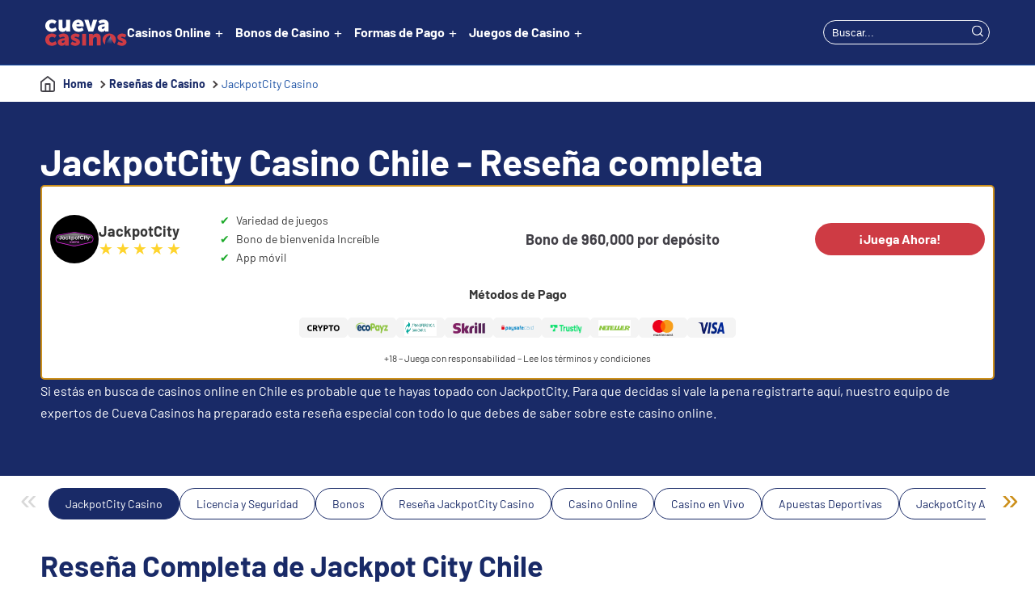

--- FILE ---
content_type: text/html; charset=UTF-8
request_url: https://cuevacasinos.com/resenas-casinos/jackpotcity/
body_size: 13376
content:
 <!DOCTYPE html><html lang="es-CL" prefix="og: https://ogp.me/ns#"><head><meta charset="UTF-8"><meta name="viewport" content="width=device-width, initial-scale=1.0"><link media="all" href="https://cuevacasinos.com/wp-content/cache/autoptimize/css/autoptimize_cf880fb1b527bcf27c861927cacedc6c.css" rel="stylesheet"><title>JackpotCity Casino Chile: Reseña y bonos exclusivos [2026]</title><meta name="description" content="Lee esta reseña y descubre si JackpotCity Casino Chile es un casino confiable e infórmate sobre su increíble bono de bienvenida, promociones, juegos y más."/><meta name="robots" content="follow, index, max-snippet:-1, max-video-preview:-1, max-image-preview:large"/><link rel="canonical" href="https://cuevacasinos.com/resenas-casinos/jackpotcity/" /><meta property="og:locale" content="es_ES" /><meta property="og:type" content="article" /><meta property="og:title" content="JackpotCity Casino Chile: Reseña y bonos exclusivos [2026]" /><meta property="og:description" content="Lee esta reseña y descubre si JackpotCity Casino Chile es un casino confiable e infórmate sobre su increíble bono de bienvenida, promociones, juegos y más." /><meta property="og:url" content="https://cuevacasinos.com/resenas-casinos/jackpotcity/" /><meta property="og:site_name" content="Cueva Casinos" /><meta property="og:updated_time" content="2023-07-26T21:10:39+00:00" /><meta name="twitter:card" content="summary_large_image" /><meta name="twitter:title" content="JackpotCity Casino Chile: Reseña y bonos exclusivos [2026]" /><meta name="twitter:description" content="Lee esta reseña y descubre si JackpotCity Casino Chile es un casino confiable e infórmate sobre su increíble bono de bienvenida, promociones, juegos y más." /><link rel='dns-prefetch' href='//cdnjs.cloudflare.com' /><link rel='dns-prefetch' href='//code.jquery.com' /> <script type="text/javascript">window._wpemojiSettings = {"baseUrl":"https:\/\/s.w.org\/images\/core\/emoji\/15.0.3\/72x72\/","ext":".png","svgUrl":"https:\/\/s.w.org\/images\/core\/emoji\/15.0.3\/svg\/","svgExt":".svg","source":{"concatemoji":"https:\/\/cuevacasinos.com\/wp-includes\/js\/wp-emoji-release.min.js?ver=6.6.4"}};
/*! This file is auto-generated */
!function(i,n){var o,s,e;function c(e){try{var t={supportTests:e,timestamp:(new Date).valueOf()};sessionStorage.setItem(o,JSON.stringify(t))}catch(e){}}function p(e,t,n){e.clearRect(0,0,e.canvas.width,e.canvas.height),e.fillText(t,0,0);var t=new Uint32Array(e.getImageData(0,0,e.canvas.width,e.canvas.height).data),r=(e.clearRect(0,0,e.canvas.width,e.canvas.height),e.fillText(n,0,0),new Uint32Array(e.getImageData(0,0,e.canvas.width,e.canvas.height).data));return t.every(function(e,t){return e===r[t]})}function u(e,t,n){switch(t){case"flag":return n(e,"\ud83c\udff3\ufe0f\u200d\u26a7\ufe0f","\ud83c\udff3\ufe0f\u200b\u26a7\ufe0f")?!1:!n(e,"\ud83c\uddfa\ud83c\uddf3","\ud83c\uddfa\u200b\ud83c\uddf3")&&!n(e,"\ud83c\udff4\udb40\udc67\udb40\udc62\udb40\udc65\udb40\udc6e\udb40\udc67\udb40\udc7f","\ud83c\udff4\u200b\udb40\udc67\u200b\udb40\udc62\u200b\udb40\udc65\u200b\udb40\udc6e\u200b\udb40\udc67\u200b\udb40\udc7f");case"emoji":return!n(e,"\ud83d\udc26\u200d\u2b1b","\ud83d\udc26\u200b\u2b1b")}return!1}function f(e,t,n){var r="undefined"!=typeof WorkerGlobalScope&&self instanceof WorkerGlobalScope?new OffscreenCanvas(300,150):i.createElement("canvas"),a=r.getContext("2d",{willReadFrequently:!0}),o=(a.textBaseline="top",a.font="600 32px Arial",{});return e.forEach(function(e){o[e]=t(a,e,n)}),o}function t(e){var t=i.createElement("script");t.src=e,t.defer=!0,i.head.appendChild(t)}"undefined"!=typeof Promise&&(o="wpEmojiSettingsSupports",s=["flag","emoji"],n.supports={everything:!0,everythingExceptFlag:!0},e=new Promise(function(e){i.addEventListener("DOMContentLoaded",e,{once:!0})}),new Promise(function(t){var n=function(){try{var e=JSON.parse(sessionStorage.getItem(o));if("object"==typeof e&&"number"==typeof e.timestamp&&(new Date).valueOf()<e.timestamp+604800&&"object"==typeof e.supportTests)return e.supportTests}catch(e){}return null}();if(!n){if("undefined"!=typeof Worker&&"undefined"!=typeof OffscreenCanvas&&"undefined"!=typeof URL&&URL.createObjectURL&&"undefined"!=typeof Blob)try{var e="postMessage("+f.toString()+"("+[JSON.stringify(s),u.toString(),p.toString()].join(",")+"));",r=new Blob([e],{type:"text/javascript"}),a=new Worker(URL.createObjectURL(r),{name:"wpTestEmojiSupports"});return void(a.onmessage=function(e){c(n=e.data),a.terminate(),t(n)})}catch(e){}c(n=f(s,u,p))}t(n)}).then(function(e){for(var t in e)n.supports[t]=e[t],n.supports.everything=n.supports.everything&&n.supports[t],"flag"!==t&&(n.supports.everythingExceptFlag=n.supports.everythingExceptFlag&&n.supports[t]);n.supports.everythingExceptFlag=n.supports.everythingExceptFlag&&!n.supports.flag,n.DOMReady=!1,n.readyCallback=function(){n.DOMReady=!0}}).then(function(){return e}).then(function(){var e;n.supports.everything||(n.readyCallback(),(e=n.source||{}).concatemoji?t(e.concatemoji):e.wpemoji&&e.twemoji&&(t(e.twemoji),t(e.wpemoji)))}))}((window,document),window._wpemojiSettings);</script> <link rel="https://api.w.org/" href="https://cuevacasinos.com/wp-json/" /><link rel="alternate" title="JSON" type="application/json" href="https://cuevacasinos.com/wp-json/wp/v2/operator-reviews/2811" /><link rel="EditURI" type="application/rsd+xml" title="RSD" href="https://cuevacasinos.com/xmlrpc.php?rsd" /><meta name="generator" content="WordPress 6.6.4" /><link rel='shortlink' href='https://cuevacasinos.com/?p=2811' /><link rel="alternate" title="oEmbed (JSON)" type="application/json+oembed" href="https://cuevacasinos.com/wp-json/oembed/1.0/embed?url=https%3A%2F%2Fcuevacasinos.com%2Fresenas-casinos%2Fjackpotcity%2F" /><link rel="alternate" title="oEmbed (XML)" type="text/xml+oembed" href="https://cuevacasinos.com/wp-json/oembed/1.0/embed?url=https%3A%2F%2Fcuevacasinos.com%2Fresenas-casinos%2Fjackpotcity%2F&#038;format=xml" /> <script>document.documentElement.className = document.documentElement.className.replace('no-js', 'js');</script>  <script>(function(w,d,s,l,i){w[l]=w[l]||[];w[l].push({'gtm.start':
new Date().getTime(),event:'gtm.js'});var f=d.getElementsByTagName(s)[0],
j=d.createElement(s),dl=l!='dataLayer'?'&l='+l:'';j.async=true;j.src=
'https://www.googletagmanager.com/gtm.js?id='+i+dl;f.parentNode.insertBefore(j,f);
})(window,document,'script','dataLayer','GTM-P84RWXC');</script> <link rel="icon" href="https://cuevacasinos.com/wp-content/uploads/2021/11/footer-logo.svg" sizes="32x32" /><link rel="icon" href="https://cuevacasinos.com/wp-content/uploads/2021/11/footer-logo.svg" sizes="192x192" /><link rel="apple-touch-icon" href="https://cuevacasinos.com/wp-content/uploads/2021/11/footer-logo.svg" /><meta name="msapplication-TileImage" content="https://cuevacasinos.com/wp-content/uploads/2021/11/footer-logo.svg" /></head><body class="operator-reviews-template-default single single-operator-reviews postid-2811"> <noscript><iframe src="https://www.googletagmanager.com/ns.html?id=GTM-P84RWXC"
height="0" width="0" style="display:none;visibility:hidden"></iframe></noscript><section class="home-hero operator-reviews" id="home-id"
 style="background-image: url('');"><div class="home-hero-box"><div class="main-navigation"><div class="nav-box"> <a href="https://cuevacasinos.com" class="headline-logo-center"> <img class="logo avoid-lazy" src="https://cuevacasinos.com/wp-content/uploads/2021/11/cuevacasinos_logo.svg" alt=""> </a><div class="nav-bar-inner"><nav class="nav-bar"><ul class="nav-list" id="hamburger-nav"><div class="menu-main_menu-container"><ul id="menu-main_menu" class="menu"><li id="menu-item-3066" class="icon-casino menu-item-358 menu-item menu-item-type-post_type menu-item-object-page menu-item-home menu-item-has-children menu-item-3066"><a href="https://cuevacasinos.com/">Casinos Online</a><ul class="sub-menu"><li id="menu-item-3064" class="menu-item menu-item-type-post_type menu-item-object-page menu-item-3064"><a href="https://cuevacasinos.com/nuevos-casinos-online/">Nuevos Casinos Online</a></li><li id="menu-item-6054" class="menu-item menu-item-type-post_type menu-item-object-page menu-item-6054"><a href="https://cuevacasinos.com/casinos-con-deposito-minimo/">Casinos con depósito mínimo</a></li><li id="menu-item-3065" class="menu-item menu-item-type-post_type menu-item-object-page menu-item-3065"><a href="https://cuevacasinos.com/casinos-en-vivo/">Casinos en Vivo</a></li><li id="menu-item-5534" class="menu-item menu-item-type-post_type menu-item-object-page menu-item-5534"><a href="https://cuevacasinos.com/casino-movil/">Casino Apps</a></li><li id="menu-item-5648" class="menu-item menu-item-type-post_type menu-item-object-page menu-item-5648"><a href="https://cuevacasinos.com/resenas-casinos/">Opiniones de Casinos</a></li></ul></li><li id="menu-item-2495" class="icon-bonus diceymenu-bonus menu-item-358 menu-item menu-item-type-post_type menu-item-object-page menu-item-has-children menu-item-2495"><a href="https://cuevacasinos.com/bonos-de-casino/">Bonos de Casino</a><ul class="sub-menu"><li id="menu-item-2604" class="menu-item menu-item-type-post_type menu-item-object-casino-bonuses menu-item-2604"><a href="https://cuevacasinos.com/bonos-de-casino/bonos-de-bienvenida/">Bonos de Bienvenida</a></li><li id="menu-item-2605" class="menu-item menu-item-type-post_type menu-item-object-casino-bonuses menu-item-2605"><a href="https://cuevacasinos.com/bonos-de-casino/bonos-gratis-sin-deposito/">Bonos sin depósito</a></li><li id="menu-item-2603" class="menu-item menu-item-type-post_type menu-item-object-casino-bonuses menu-item-2603"><a href="https://cuevacasinos.com/bonos-de-casino/giros-gratis/">Giros gratis</a></li><li id="menu-item-4810" class="menu-item menu-item-type-post_type menu-item-object-casino-bonuses menu-item-4810"><a href="https://cuevacasinos.com/bonos-de-casino/bonos-vip/">Bonos VIP</a></li></ul></li><li id="menu-item-2497" class="icon-payment diceymenu-payment menu-item-358 menu-item menu-item-type-post_type menu-item-object-page menu-item-has-children menu-item-2497"><a href="https://cuevacasinos.com/metodos-de-pagos/">Formas de Pago</a><ul class="sub-menu"><li id="menu-item-3244" class="menu-item menu-item-type-post_type menu-item-object-payment-methods menu-item-3244"><a href="https://cuevacasinos.com/metodos-de-pagos/tarjeta-de-credito/">Tarjeta de crédito</a></li><li id="menu-item-2796" class="menu-item menu-item-type-post_type menu-item-object-payment-methods menu-item-2796"><a href="https://cuevacasinos.com/metodos-de-pagos/transferencias-bancarias/">Transferencias Bancarias</a></li><li id="menu-item-5543" class="menu-item menu-item-type-post_type menu-item-object-payment-methods menu-item-5543"><a href="https://cuevacasinos.com/metodos-de-pagos/webpay/">Webpay</a></li><li id="menu-item-5542" class="menu-item menu-item-type-post_type menu-item-object-payment-methods menu-item-5542"><a href="https://cuevacasinos.com/metodos-de-pagos/muchbetter/">MuchBetter</a></li><li id="menu-item-5649" class="menu-item menu-item-type-post_type menu-item-object-payment-methods menu-item-5649"><a href="https://cuevacasinos.com/metodos-de-pagos/paysafecard/">Paysafecard</a></li><li id="menu-item-2799" class="menu-item menu-item-type-post_type menu-item-object-payment-methods menu-item-2799"><a href="https://cuevacasinos.com/metodos-de-pagos/trustly/">Trustly</a></li></ul></li><li id="menu-item-2499" class="icon-games diceymenu-new menu-item-358 menu-item menu-item-type-post_type menu-item-object-page menu-item-has-children menu-item-2499"><a href="https://cuevacasinos.com/juegos-de-casino/">Juegos de Casino</a><ul class="sub-menu"><li id="menu-item-2599" class="menu-item menu-item-type-post_type menu-item-object-casino-games menu-item-2599"><a href="https://cuevacasinos.com/juegos-de-casino/tragamonedas-online/">Tragamonedas Online</a></li><li id="menu-item-3766" class="menu-item menu-item-type-post_type menu-item-object-casino-games menu-item-3766"><a href="https://cuevacasinos.com/juegos-de-casino/bingo-online/">Bingo Online</a></li><li id="menu-item-3765" class="menu-item menu-item-type-post_type menu-item-object-casino-games menu-item-3765"><a href="https://cuevacasinos.com/juegos-de-casino/blackjack-online/">Blackjack Online</a></li><li id="menu-item-3245" class="menu-item menu-item-type-post_type menu-item-object-casino-games menu-item-3245"><a href="https://cuevacasinos.com/juegos-de-casino/ruleta-online/">Ruleta Online</a></li><li id="menu-item-4808" class="menu-item menu-item-type-post_type menu-item-object-page menu-item-4808"><a href="https://cuevacasinos.com/proveedores-de-software/">Proveedores de Software</a></li></ul></li></ul></div></ul></nav></div><div class="toggle-menu"> <img class="avoid-lazy" src="https://cuevacasinos.com/wp-content/uploads/2021/08/menu-search-icon.svg" alt=""><p class="new-btn-menu"> +</p></div><div class="main-desk-menu"><div class="menu-main_menu-container"><ul id="menu-main_menu-1" class="menu"><li class="icon-casino menu-item-358 menu-item menu-item-type-post_type menu-item-object-page menu-item-home menu-item-has-children menu-item-3066"><a href="https://cuevacasinos.com/">Casinos Online</a><ul class="sub-menu"><li class="menu-item menu-item-type-post_type menu-item-object-page menu-item-3064"><a href="https://cuevacasinos.com/nuevos-casinos-online/">Nuevos Casinos Online</a></li><li class="menu-item menu-item-type-post_type menu-item-object-page menu-item-6054"><a href="https://cuevacasinos.com/casinos-con-deposito-minimo/">Casinos con depósito mínimo</a></li><li class="menu-item menu-item-type-post_type menu-item-object-page menu-item-3065"><a href="https://cuevacasinos.com/casinos-en-vivo/">Casinos en Vivo</a></li><li class="menu-item menu-item-type-post_type menu-item-object-page menu-item-5534"><a href="https://cuevacasinos.com/casino-movil/">Casino Apps</a></li><li class="menu-item menu-item-type-post_type menu-item-object-page menu-item-5648"><a href="https://cuevacasinos.com/resenas-casinos/">Opiniones de Casinos</a></li></ul></li><li class="icon-bonus diceymenu-bonus menu-item-358 menu-item menu-item-type-post_type menu-item-object-page menu-item-has-children menu-item-2495"><a href="https://cuevacasinos.com/bonos-de-casino/">Bonos de Casino</a><ul class="sub-menu"><li class="menu-item menu-item-type-post_type menu-item-object-casino-bonuses menu-item-2604"><a href="https://cuevacasinos.com/bonos-de-casino/bonos-de-bienvenida/">Bonos de Bienvenida</a></li><li class="menu-item menu-item-type-post_type menu-item-object-casino-bonuses menu-item-2605"><a href="https://cuevacasinos.com/bonos-de-casino/bonos-gratis-sin-deposito/">Bonos sin depósito</a></li><li class="menu-item menu-item-type-post_type menu-item-object-casino-bonuses menu-item-2603"><a href="https://cuevacasinos.com/bonos-de-casino/giros-gratis/">Giros gratis</a></li><li class="menu-item menu-item-type-post_type menu-item-object-casino-bonuses menu-item-4810"><a href="https://cuevacasinos.com/bonos-de-casino/bonos-vip/">Bonos VIP</a></li></ul></li><li class="icon-payment diceymenu-payment menu-item-358 menu-item menu-item-type-post_type menu-item-object-page menu-item-has-children menu-item-2497"><a href="https://cuevacasinos.com/metodos-de-pagos/">Formas de Pago</a><ul class="sub-menu"><li class="menu-item menu-item-type-post_type menu-item-object-payment-methods menu-item-3244"><a href="https://cuevacasinos.com/metodos-de-pagos/tarjeta-de-credito/">Tarjeta de crédito</a></li><li class="menu-item menu-item-type-post_type menu-item-object-payment-methods menu-item-2796"><a href="https://cuevacasinos.com/metodos-de-pagos/transferencias-bancarias/">Transferencias Bancarias</a></li><li class="menu-item menu-item-type-post_type menu-item-object-payment-methods menu-item-5543"><a href="https://cuevacasinos.com/metodos-de-pagos/webpay/">Webpay</a></li><li class="menu-item menu-item-type-post_type menu-item-object-payment-methods menu-item-5542"><a href="https://cuevacasinos.com/metodos-de-pagos/muchbetter/">MuchBetter</a></li><li class="menu-item menu-item-type-post_type menu-item-object-payment-methods menu-item-5649"><a href="https://cuevacasinos.com/metodos-de-pagos/paysafecard/">Paysafecard</a></li><li class="menu-item menu-item-type-post_type menu-item-object-payment-methods menu-item-2799"><a href="https://cuevacasinos.com/metodos-de-pagos/trustly/">Trustly</a></li></ul></li><li class="icon-games diceymenu-new menu-item-358 menu-item menu-item-type-post_type menu-item-object-page menu-item-has-children menu-item-2499"><a href="https://cuevacasinos.com/juegos-de-casino/">Juegos de Casino</a><ul class="sub-menu"><li class="menu-item menu-item-type-post_type menu-item-object-casino-games menu-item-2599"><a href="https://cuevacasinos.com/juegos-de-casino/tragamonedas-online/">Tragamonedas Online</a></li><li class="menu-item menu-item-type-post_type menu-item-object-casino-games menu-item-3766"><a href="https://cuevacasinos.com/juegos-de-casino/bingo-online/">Bingo Online</a></li><li class="menu-item menu-item-type-post_type menu-item-object-casino-games menu-item-3765"><a href="https://cuevacasinos.com/juegos-de-casino/blackjack-online/">Blackjack Online</a></li><li class="menu-item menu-item-type-post_type menu-item-object-casino-games menu-item-3245"><a href="https://cuevacasinos.com/juegos-de-casino/ruleta-online/">Ruleta Online</a></li><li class="menu-item menu-item-type-post_type menu-item-object-page menu-item-4808"><a href="https://cuevacasinos.com/proveedores-de-software/">Proveedores de Software</a></li></ul></li></ul></div></div><div class="search-form"><form role="search" method="get" action="https://cuevacasinos.com/"> <input type="search" name="s" placeholder="Buscar..."> <button type="submit"><img id="search-icon" class="avoid-lazy"
 src="https://cuevacasinos.com/wp-content/uploads/2021/08/search-icon.svg" alt="" aria-label="search"></button></form></div></div><div id="hidden-search"><form role="search" method="get" action="https://cuevacasinos.com/"> <button type="submit"><img id="search-icon-2" class="avoid-lazy"
 src="https://cuevacasinos.com/wp-content/uploads/2021/08/search-icon.svg" alt="" aria-label="search"></button> <input type="search" name="s" placeholder="Buscar..."></form></div></div><div class="breadcrumb"><div class="breadcrumb-box"> <img data-src="https://cuevacasinos.com/wp-content/uploads/2021/11/breadcrumbs.svg" src="[data-uri]" class="lazyload"><noscript><img src="https://cuevacasinos.com/wp-content/uploads/2021/11/breadcrumbs.svg"></noscript> <a href="https://cuevacasinos.com" > Home </a><span class='dicy-chevron to-right'></span><a href="https://cuevacasinos.com/resenas-casinos/">Reseñas de Casino</a> <span class='dicy-chevron to-right'></span><p>JackpotCity Casino</p></div></div><div class="content-box operator-content"><h1>JackpotCity Casino Chile - Reseña completa</h1><p></p><div class="section-top-list-box"><div class="top-list-element  top-list-empty"><div class="inner-element-box"><div class="element-1"> <img data-src="https://cuevacasinos.com/wp-content/uploads/logos/jackpotcity-d9KiGaQHrDZ2.png" alt="JackpotCity logo" width="120" height="120" src="[data-uri]" class="lazyload" style="--smush-placeholder-width: 120px; --smush-placeholder-aspect-ratio: 120/120;" /><noscript><img data-src="https://cuevacasinos.com/wp-content/uploads/logos/jackpotcity-d9KiGaQHrDZ2.png" alt="JackpotCity logo" width="120" height="120" src="[data-uri]" class="lazyload" style="--smush-placeholder-width: 120px; --smush-placeholder-aspect-ratio: 120/120;" /><noscript><img src="https://cuevacasinos.com/wp-content/uploads/logos/jackpotcity-d9KiGaQHrDZ2.png" alt="JackpotCity logo" width="120" height="120" /></noscript></noscript><div class="element-1-b"><p>JackpotCity</p><div class="stars"
 style="--rating:4.8"></div></div></div><div class="element-2"><ul><li>Variedad de juegos</li><li>Bono de bienvenida Increíble</li><li>App móvil</li></ul></div><div class="element-3"><p> Bono de 960,000 por depósito</p></div><div class="element-4"> <a href="/go/cl_es/casino/jackpotcity" target="_blank"
 rel="nofollow">¡Juega Ahora! </a></div></div><div class="payment-flex"><div class="payment-area"><div class="payment-box open"><div class="payment-box-outer"><p>Métodos de Pago</p><div class="payment-box-inner"> <a class="disabled-link" href="javascript:void(0)" rel="nofollow"><img width="187" height="36" data-src="https://cuevacasinos.com/wp-content/uploads/2021/08/crypto-50height-transparent.svg" class="attachment-post-thumbnail size-post-thumbnail wp-post-image lazyload" alt="Cripto casinos" decoding="async" src="[data-uri]" style="--smush-placeholder-width: 187px; --smush-placeholder-aspect-ratio: 187/36;" /><noscript><img width="187" height="36" src="https://cuevacasinos.com/wp-content/uploads/2021/08/crypto-50height-transparent.svg" class="attachment-post-thumbnail size-post-thumbnail wp-post-image" alt="Cripto casinos" decoding="async" /></noscript></a> <a class="disabled-link" href="javascript:void(0)" rel="nofollow"><img width="136" height="50" data-src="https://cuevacasinos.com/wp-content/uploads/2021/10/ecopayz-logo.png" class="attachment-post-thumbnail size-post-thumbnail wp-post-image lazyload" alt="Casinos EcoPayz" decoding="async" data-srcset="https://cuevacasinos.com/wp-content/uploads/2021/10/ecopayz-logo.png 136w, https://cuevacasinos.com/wp-content/uploads/2021/10/ecopayz-logo-120x44.png 120w, https://cuevacasinos.com/wp-content/uploads/2021/10/ecopayz-logo-87x32.png 87w, https://cuevacasinos.com/wp-content/uploads/2021/10/ecopayz-logo-24x9.png 24w, https://cuevacasinos.com/wp-content/uploads/2021/10/ecopayz-logo-36x13.png 36w, https://cuevacasinos.com/wp-content/uploads/2021/10/ecopayz-logo-48x18.png 48w" data-sizes="(max-width: 136px) 100vw, 136px" src="[data-uri]" style="--smush-placeholder-width: 136px; --smush-placeholder-aspect-ratio: 136/50;" /><noscript><img width="136" height="50" src="https://cuevacasinos.com/wp-content/uploads/2021/10/ecopayz-logo.png" class="attachment-post-thumbnail size-post-thumbnail wp-post-image" alt="Casinos EcoPayz" decoding="async" srcset="https://cuevacasinos.com/wp-content/uploads/2021/10/ecopayz-logo.png 136w, https://cuevacasinos.com/wp-content/uploads/2021/10/ecopayz-logo-120x44.png 120w, https://cuevacasinos.com/wp-content/uploads/2021/10/ecopayz-logo-87x32.png 87w, https://cuevacasinos.com/wp-content/uploads/2021/10/ecopayz-logo-24x9.png 24w, https://cuevacasinos.com/wp-content/uploads/2021/10/ecopayz-logo-36x13.png 36w, https://cuevacasinos.com/wp-content/uploads/2021/10/ecopayz-logo-48x18.png 48w" sizes="(max-width: 136px) 100vw, 136px" /></noscript></a> <a class="disabled-link" href="javascript:void(0)" rel="nofollow"><img width="395" height="128" src="https://cuevacasinos.com/wp-content/uploads/2021/10/transferencia.png" class="attachment-post-thumbnail size-post-thumbnail wp-post-image" alt="Transferencia Bancaria Casinos Chile" decoding="async" fetchpriority="high" srcset="https://cuevacasinos.com/wp-content/uploads/2021/10/transferencia.png 395w, https://cuevacasinos.com/wp-content/uploads/2021/10/transferencia-250x81.png 250w, https://cuevacasinos.com/wp-content/uploads/2021/10/transferencia-120x39.png 120w, https://cuevacasinos.com/wp-content/uploads/2021/10/transferencia-99x32.png 99w, https://cuevacasinos.com/wp-content/uploads/2021/10/transferencia-24x8.png 24w, https://cuevacasinos.com/wp-content/uploads/2021/10/transferencia-36x12.png 36w, https://cuevacasinos.com/wp-content/uploads/2021/10/transferencia-48x16.png 48w" sizes="(max-width: 395px) 100vw, 395px" /></a> <a class="disabled-link" href="javascript:void(0)" rel="nofollow"><img width="1" height="1" data-src="https://cuevacasinos.com/wp-content/uploads/2021/12/skrill-logo-200x80-transparent.svg" class="attachment-post-thumbnail size-post-thumbnail wp-post-image lazyload" alt="skrill casinos" decoding="async" src="[data-uri]" style="--smush-placeholder-width: 1px; --smush-placeholder-aspect-ratio: 1/1;" /><noscript><img width="1" height="1" src="https://cuevacasinos.com/wp-content/uploads/2021/12/skrill-logo-200x80-transparent.svg" class="attachment-post-thumbnail size-post-thumbnail wp-post-image" alt="skrill casinos" decoding="async" /></noscript></a> <a class="disabled-link" href="javascript:void(0)" rel="nofollow"><img width="1" height="1" data-src="https://cuevacasinos.com/wp-content/uploads/2021/12/pay-safe-card-logo-200x80-transparent-1.svg" class="attachment-post-thumbnail size-post-thumbnail wp-post-image lazyload" alt="paysafecard logo" decoding="async" src="[data-uri]" style="--smush-placeholder-width: 1px; --smush-placeholder-aspect-ratio: 1/1;" /><noscript><img width="1" height="1" src="https://cuevacasinos.com/wp-content/uploads/2021/12/pay-safe-card-logo-200x80-transparent-1.svg" class="attachment-post-thumbnail size-post-thumbnail wp-post-image" alt="paysafecard logo" decoding="async" /></noscript></a> <a class="disabled-link" href="javascript:void(0)" rel="nofollow"><img width="200" height="80" data-src="https://cuevacasinos.com/wp-content/uploads/2021/12/trustly-logo-200x80-transparent.png" class="attachment-post-thumbnail size-post-thumbnail wp-post-image lazyload" alt="trustly logo" decoding="async" src="[data-uri]" style="--smush-placeholder-width: 200px; --smush-placeholder-aspect-ratio: 200/80;" /><noscript><img width="200" height="80" src="https://cuevacasinos.com/wp-content/uploads/2021/12/trustly-logo-200x80-transparent.png" class="attachment-post-thumbnail size-post-thumbnail wp-post-image" alt="trustly logo" decoding="async" /></noscript></a> <a class="disabled-link" href="javascript:void(0)" rel="nofollow"><img width="285" height="177" data-src="https://cuevacasinos.com/wp-content/uploads/2021/10/neteller.png" class="attachment-post-thumbnail size-post-thumbnail wp-post-image lazyload" alt="" decoding="async" data-srcset="https://cuevacasinos.com/wp-content/uploads/2021/10/neteller.png 285w, https://cuevacasinos.com/wp-content/uploads/2021/10/neteller-250x155.png 250w, https://cuevacasinos.com/wp-content/uploads/2021/10/neteller-120x75.png 120w, https://cuevacasinos.com/wp-content/uploads/2021/10/neteller-52x32.png 52w, https://cuevacasinos.com/wp-content/uploads/2021/10/neteller-24x15.png 24w, https://cuevacasinos.com/wp-content/uploads/2021/10/neteller-36x22.png 36w, https://cuevacasinos.com/wp-content/uploads/2021/10/neteller-48x30.png 48w" data-sizes="(max-width: 285px) 100vw, 285px" src="[data-uri]" style="--smush-placeholder-width: 285px; --smush-placeholder-aspect-ratio: 285/177;" /><noscript><img width="285" height="177" src="https://cuevacasinos.com/wp-content/uploads/2021/10/neteller.png" class="attachment-post-thumbnail size-post-thumbnail wp-post-image" alt="" decoding="async" srcset="https://cuevacasinos.com/wp-content/uploads/2021/10/neteller.png 285w, https://cuevacasinos.com/wp-content/uploads/2021/10/neteller-250x155.png 250w, https://cuevacasinos.com/wp-content/uploads/2021/10/neteller-120x75.png 120w, https://cuevacasinos.com/wp-content/uploads/2021/10/neteller-52x32.png 52w, https://cuevacasinos.com/wp-content/uploads/2021/10/neteller-24x15.png 24w, https://cuevacasinos.com/wp-content/uploads/2021/10/neteller-36x22.png 36w, https://cuevacasinos.com/wp-content/uploads/2021/10/neteller-48x30.png 48w" sizes="(max-width: 285px) 100vw, 285px" /></noscript></a> <a class="disabled-link" href="javascript:void(0)" rel="nofollow"><img width="65" height="50" data-src="https://cuevacasinos.com/wp-content/uploads/2021/08/mastercard-50height-transparent.svg" class="attachment-post-thumbnail size-post-thumbnail wp-post-image lazyload" alt="" decoding="async" src="[data-uri]" style="--smush-placeholder-width: 65px; --smush-placeholder-aspect-ratio: 65/50;" /><noscript><img width="65" height="50" src="https://cuevacasinos.com/wp-content/uploads/2021/08/mastercard-50height-transparent.svg" class="attachment-post-thumbnail size-post-thumbnail wp-post-image" alt="" decoding="async" /></noscript></a> <a class="disabled-link" href="javascript:void(0)" rel="nofollow"><img width="136" height="50" data-src="https://cuevacasinos.com/wp-content/uploads/2021/08/visa-50height-transparent.png" class="attachment-post-thumbnail size-post-thumbnail wp-post-image lazyload" alt="visa logo" decoding="async" data-srcset="https://cuevacasinos.com/wp-content/uploads/2021/08/visa-50height-transparent.png 136w, https://cuevacasinos.com/wp-content/uploads/2021/08/visa-50height-transparent-120x44.png 120w, https://cuevacasinos.com/wp-content/uploads/2021/08/visa-50height-transparent-87x32.png 87w, https://cuevacasinos.com/wp-content/uploads/2021/08/visa-50height-transparent-24x9.png 24w, https://cuevacasinos.com/wp-content/uploads/2021/08/visa-50height-transparent-36x13.png 36w, https://cuevacasinos.com/wp-content/uploads/2021/08/visa-50height-transparent-48x18.png 48w" data-sizes="(max-width: 136px) 100vw, 136px" src="[data-uri]" style="--smush-placeholder-width: 136px; --smush-placeholder-aspect-ratio: 136/50;" /><noscript><img width="136" height="50" src="https://cuevacasinos.com/wp-content/uploads/2021/08/visa-50height-transparent.png" class="attachment-post-thumbnail size-post-thumbnail wp-post-image" alt="visa logo" decoding="async" srcset="https://cuevacasinos.com/wp-content/uploads/2021/08/visa-50height-transparent.png 136w, https://cuevacasinos.com/wp-content/uploads/2021/08/visa-50height-transparent-120x44.png 120w, https://cuevacasinos.com/wp-content/uploads/2021/08/visa-50height-transparent-87x32.png 87w, https://cuevacasinos.com/wp-content/uploads/2021/08/visa-50height-transparent-24x9.png 24w, https://cuevacasinos.com/wp-content/uploads/2021/08/visa-50height-transparent-36x13.png 36w, https://cuevacasinos.com/wp-content/uploads/2021/08/visa-50height-transparent-48x18.png 48w" sizes="(max-width: 136px) 100vw, 136px" /></noscript></a></div></div></div></div><div class="bottom-area"><p>+18 – Juega con responsabilidad – Lee los términos y condiciones</p></div></div></div></div><div class="text-area"><p><span style="font-weight: 400;">Si estás en busca de casinos online en Chile es probable que te hayas topado con </span><span style="font-weight: 400;">JackpotCity. Para que decidas si vale la pena registrarte aquí, </span><span style="font-weight: 400;">nuestro equipo de expertos de Cueva Casinos</span><span style="font-weight: 400;"> ha preparado esta reseña especial con todo lo que debes de saber sobre este casino online.</span></p></div></div></div></section><div class="glider-cover"><div class="glider-contain"><div class="glider" id="anchor-list"></div> <button aria-label="Previous" class="glider-prev">«</button> <button aria-label="Next" class="glider-next">»</button><div role="tablist" class="dots"></div></div></div><section id="JackpotCityCasino" class="module content-fullwidth"><div class="module-wrapper"><p class="anchor-tag-element">JackpotCity Casino</p><div class="text-box"><h2>Reseña Completa de Jackpot City<span class="c18"> </span><strong>Chile</strong></h2><p>JackpotCity casino fue fundado en el año 1998 y desde entonces, se ha convertido en uno de los casinos mas conocidos de la actualidad. Se caracteriza por tener un catalogo de juego sumamente diverso, junto con bonos, <a href="https://cuevacasinos.com/resenas-casinos/">excelentes reseñas</a> y promociones adaptados para el público chileno.</p><p>Ademas, también es un casino que sobresale por la diversidad de métodos de pago ofrecidos y su casino en vivo. Pero no nos adelantemos, te recomendamos que continúes leyendo para que puedas aprender todo lo que necesitas sobre este casino.</p><p>¡No te lo pierdas!</p></div></div></section><section id="" class="module table-operators-information"><div class="module-wrapper"><div class="module-headline"><h2>Información sobre el Casino Jackpot City</h2></div><table><thead><tr><th colspan="2" style="text-align:left">Información del Casino</th></tr></thead><tbody><tr><td>Web</td><td> <a href="/go/cl_es/casino/jackpotcity" target="_blank"> JackpotCity </a></td></tr><tr><td>Fundado en</td><td>1998</td></tr><tr><td>Proveedores de Juegos</td><td>Microgaming, Evolution Gaming, Ezugi</td></tr><tr><td>Casino en directo</td><td>&#9989</td></tr><tr><td>Apuestas Deportivas</td><td>&#10060</td></tr><tr><td>Depósito Mínimo</td><td>6,000</td></tr><tr><td>Opciones de pago</td><td>Visa, MasterCard, Skrill, Neteller, Transferencia bancaria, Interac, Trustly, Pix, Instant bank transfer, ecoPayz, EntroPay, iDeal, Instadebit, Paysafecard, Maestro</td></tr><tr><td>Licencia</td><td>Malta</td></tr><tr><td>Atención al Cliente</td><td>Email, Live Chat, Telephone</td></tr></tbody></table></div></section><section id="LicenciaySeguridad" class="module content-fullwidth"><div class="module-wrapper"><p class="anchor-tag-element">Licencia y Seguridad</p><div class="text-box"><h2>Licencia y Seguridad de Jackpot City</h2><p>Jackpot City está licenciado en Kahnawake, la jurisdicción canadiense reconocida por licenciar sitios de apuesta a nivel mundial. Es un sitio totalmente seguro, que cuenta con certificados de seguridad externos y que opera de forma legítima en diversos países.</p><h3>Por qué Jackpot City es un sitio seguro</h3><p>Los botes que ofrece Jackpot City son cortesía de Games Global, la compañía que adquirió Quickfire (estudio de Microgaming) en 2022. No de más está decir que la calidad de los juegos está garantizada, como bien lo está la legitimidad de cada resultado. La seguridad de este casino, reforzada por su tecnología de encriptado SSL, lo convierte en un sitio seguro para visitar desde Chile.</p></div></div></section><section id="Bonos" class="module content-combined"><div class="module-wrapper"><p class="anchor-tag-element">Bonos</p><div class="module-headline"><h2>Bono de Bienvenida en Jackpot City</h2><p>El <a href="https://cuevacasinos.com/bonos-de-casino/bonos-de-bienvenida/">bono de bienvenida</a> de Jackpot City te garantiza un bono de bienvenida de hasta $960,000 CLP, dividido en cuatro depósitos diferentes. Cada depósito te otorga $240,000 CLP, y debes cumplir con los requisitos de apuesta de cada uno de los “mini” bonos antes de poder retirar tus ganancias.</p><p><a href="https://cuevacasinos.com/go/cl_es/casino/jackpotcity"><img decoding="async" class="aligncenter size-full wp-image-6043 lazyload" data-src="https://cuevacasinos.com/wp-content/uploads/2021/12/jackpot-city-casino-bono-bienvenida.jpg" alt="jackpot city casino bono bienvenida" width="1168" height="490" data-srcset="https://cuevacasinos.com/wp-content/uploads/2021/12/jackpot-city-casino-bono-bienvenida.jpg 1168w, https://cuevacasinos.com/wp-content/uploads/2021/12/jackpot-city-casino-bono-bienvenida-300x126.jpg 300w, https://cuevacasinos.com/wp-content/uploads/2021/12/jackpot-city-casino-bono-bienvenida-1024x430.jpg 1024w, https://cuevacasinos.com/wp-content/uploads/2021/12/jackpot-city-casino-bono-bienvenida-768x322.jpg 768w" data-sizes="(max-width: 1168px) 100vw, 1168px" src="[data-uri]" style="--smush-placeholder-width: 1168px; --smush-placeholder-aspect-ratio: 1168/490;" /><noscript><img decoding="async" class="aligncenter size-full wp-image-6043" src="https://cuevacasinos.com/wp-content/uploads/2021/12/jackpot-city-casino-bono-bienvenida.jpg" alt="jackpot city casino bono bienvenida" width="1168" height="490" srcset="https://cuevacasinos.com/wp-content/uploads/2021/12/jackpot-city-casino-bono-bienvenida.jpg 1168w, https://cuevacasinos.com/wp-content/uploads/2021/12/jackpot-city-casino-bono-bienvenida-300x126.jpg 300w, https://cuevacasinos.com/wp-content/uploads/2021/12/jackpot-city-casino-bono-bienvenida-1024x430.jpg 1024w, https://cuevacasinos.com/wp-content/uploads/2021/12/jackpot-city-casino-bono-bienvenida-768x322.jpg 768w" sizes="(max-width: 1168px) 100vw, 1168px" /></noscript></a></p></div><div class="content-inner"><div class="text-box"><h3>¿Hay bono sin depósito?</h3><p>Jackpot City no cuenta con un bono sin depósito. Todas las <a href="https://cuevacasinos.com/bonos-de-casino/">ofertas del casino</a> están atadas a pagos, lo que implica que tienes que depositar para obtener dinero gratis adicional en esta web.</p></div><div class="text-box"><h3>Otros Bonos</h3><p>Jackpoit City no cuenta con un sistema promocional específico, sino que te presenta un <strong>calendario de promociones</strong>. Este calendario se actualiza con nuevos bonos con el pasar de las semanas, permitiéndote decidir cómo depositar y qué bonos activar con el pasar del tiempo.</p><p>Es un sistema ideal para los que les gusta planificar con antelación, pero cuenta con suficiente dinamismo como para ofrecerte emoción sin igual cada vez que inicias sesión en el sitio.</p></div></div></div></section><section id="ReseñaJackpotCityCasino" class="module grid-icons-with-text"><div class="module-wrapper"><p class="anchor-tag-element">Reseña JackpotCity Casino</p><div class="module-headline"><h2><b>Análisis de JackpotCity </b></h2><p><span style="font-weight: 400;">Estos puntos son los que evaluaron nuestros </span><span style="font-weight: 400;">expertos de Cueva Casinos</span><span style="font-weight: 400;">.</span></p></div><div class="regulations-list"><div class="regulation-element"> <img data-src="https://cuevacasinos.com/wp-content/uploads/2021/12/seguridad-2.svg" alt="seguridad" width="300" height="300" src="[data-uri]" class="lazyload" style="--smush-placeholder-width: 300px; --smush-placeholder-aspect-ratio: 300/300;"><noscript><img src="https://cuevacasinos.com/wp-content/uploads/2021/12/seguridad-2.svg" alt="seguridad" width="300" height="300"></noscript><h3>Seguridad</h3><p><span style="font-weight: 400;">A diferencia de otros casinos online, </span><span style="font-weight: 400;">JackpotCity cuenta con la licencia Kahnawake para garantizar su seguridad y legalidad. Esta licencia proviene de la región Kahnawake ubicada en Canadá.</span></p></div><div class="regulation-element"> <img data-src="https://cuevacasinos.com/wp-content/uploads/2021/12/proveedores-de-software.svg" alt="proveedores de software" width="300" height="300" src="[data-uri]" class="lazyload" style="--smush-placeholder-width: 300px; --smush-placeholder-aspect-ratio: 300/300;"><noscript><img src="https://cuevacasinos.com/wp-content/uploads/2021/12/proveedores-de-software.svg" alt="proveedores de software" width="300" height="300"></noscript><h3>Proveedores de Juego</h3><p><span style="font-weight: 400;">Para respaldar su prestigio, seguridad y juegos, este casino online cuenta con los mejores proveedores en el mercado. El que mayor cantidad de juegos ofrece en este casino es Microgaming, conocido y prestigiado proveedor de juegos de casino como tragamonedas y cartas.</span></p></div><div class="regulation-element"> <img data-src="https://cuevacasinos.com/wp-content/uploads/2021/12/casino-movil.svg" alt="casino móvil" width="300" height="300" src="[data-uri]" class="lazyload" style="--smush-placeholder-width: 300px; --smush-placeholder-aspect-ratio: 300/300;"><noscript><img src="https://cuevacasinos.com/wp-content/uploads/2021/12/casino-movil.svg" alt="casino móvil" width="300" height="300"></noscript><h3>Casino Móvil</h3><p><span style="font-weight: 400;">JackpotCity cuenta con un sitio de casino optimizado para cargar rápidamente en diferentes navegadores. También cuenta con app móvil disponible tanto para sistema operativo Android como iOS de Apple. Así, puedes jugar en este casino online donde quiera que vayas gracias a la gran calidad y velocidad de carga a tu app.</span></p></div><div class="regulation-element"> <img data-src="https://cuevacasinos.com/wp-content/uploads/2021/12/variedad-de-juegos.svg" alt="variedad de juegos" width="300" height="300" src="[data-uri]" class="lazyload" style="--smush-placeholder-width: 300px; --smush-placeholder-aspect-ratio: 300/300;"><noscript><img src="https://cuevacasinos.com/wp-content/uploads/2021/12/variedad-de-juegos.svg" alt="variedad de juegos" width="300" height="300"></noscript><h3>Variedad de Juegos</h3><p><span style="font-weight: 400;">Si lo que buscas es variedad de juegos, sin duda </span><span style="font-weight: 400;">JackpotCity es una gran opción pues aquí encontrar más de 400 juegos de casino. Tendrás juegos de cartas, ruletas, jackpots y la mejor selección de tragamonedas. Si eso no basta, también tienes una plataforma de casino en vivo para divertirte.</span></p></div><div class="regulation-element"> <img data-src="https://cuevacasinos.com/wp-content/uploads/2021/12/atencion-al-cliente.svg" alt="atención al cliente" width="300" height="300" src="[data-uri]" class="lazyload" style="--smush-placeholder-width: 300px; --smush-placeholder-aspect-ratio: 300/300;"><noscript><img src="https://cuevacasinos.com/wp-content/uploads/2021/12/atencion-al-cliente.svg" alt="atención al cliente" width="300" height="300"></noscript><h3>Atención al cliente</h3><p><span style="font-weight: 400;">En caso de algún problema con tu cuenta, puedes ponerte en contacto vía chat en vivo el cual está disponible 24 horas, los 7 días de la semana con un servicio eficiente. La otra opción para recibir atención por parte de servicio al cliente es enviar un correo.</span></p></div></div></div></section><section id="CasinoOnline" class="module content-fullwidth"><div class="module-wrapper"><p class="anchor-tag-element">Casino Online</p><div class="text-box"><h2>Descubre los Juegos Online de Jackpot City</h2><p><span style="font-weight: 400;">El casino online de </span><span style="font-weight: 400;">JackpotCity destaca por contar con una amplia selección de juegos de casino respaldados por los mejores proveedores de software del mercado como lo es Microgaming. A lo largo de todo el sitio web podremos encontrar más de 400 juegos de casino.</span></p><p><span style="font-weight: 400;">Podremos encontrar tragamonedas, blackjack, póker, ruletas, jackpots y mucho más para que así, divertirte no sea ningún problema. Otra gran ventaja de </span><span style="font-weight: 400;">JackpotCity es que su casino online cuenta con un diseño optimizado el cual hace que los juegos carguen rápidamente. De acuerdo con </span><span style="font-weight: 400;">los expertos de Cueva Casinos</span><span style="font-weight: 400;">, esa es una gran ventaja, ya que permite a los juegos reproducirse en distintos dispositivos.</span></p><p><img decoding="async" class="size-full wp-image-5432 aligncenter lazyload" data-src="https://cuevacasinos.com/wp-content/uploads/2021/12/jackpotcitycasino-juegos-1.jpg" alt="Juegos Online JackpotCity" width="899" height="512" data-srcset="https://cuevacasinos.com/wp-content/uploads/2021/12/jackpotcitycasino-juegos-1.jpg 899w, https://cuevacasinos.com/wp-content/uploads/2021/12/jackpotcitycasino-juegos-1-300x171.jpg 300w, https://cuevacasinos.com/wp-content/uploads/2021/12/jackpotcitycasino-juegos-1-768x437.jpg 768w" data-sizes="(max-width: 899px) 100vw, 899px" src="[data-uri]" style="--smush-placeholder-width: 899px; --smush-placeholder-aspect-ratio: 899/512;" /><noscript><img decoding="async" class="size-full wp-image-5432 aligncenter" src="https://cuevacasinos.com/wp-content/uploads/2021/12/jackpotcitycasino-juegos-1.jpg" alt="Juegos Online JackpotCity" width="899" height="512" srcset="https://cuevacasinos.com/wp-content/uploads/2021/12/jackpotcitycasino-juegos-1.jpg 899w, https://cuevacasinos.com/wp-content/uploads/2021/12/jackpotcitycasino-juegos-1-300x171.jpg 300w, https://cuevacasinos.com/wp-content/uploads/2021/12/jackpotcitycasino-juegos-1-768x437.jpg 768w" sizes="(max-width: 899px) 100vw, 899px" /></noscript></p></div></div></section><section id="CasinoenVivo" class="module content-fullwidth"><div class="module-wrapper"><p class="anchor-tag-element">Casino en Vivo</p><div class="text-box"><h2>Mesas en Vivo de Jackpot City</h2><p><span style="font-weight: 400;">Otra alternativa para divertirte y jugar en </span><span style="font-weight: 400;">JackpotCity es su plataforma de casino en vivo la cual tiene una característica diferente al casino tradicional. Aquí no jugarás contra un crupier robótico o una máquina sino contra un dealer real ¡En vivo!</span></p><p><span style="font-weight: 400;">Entre los juegos que podemos encontrar en este casino online en vivo está el blackjack, ruletas, bacará y el famoso Deal or no Deal. Otra gran ventaja es que podrás encontrar distintas variedades de los juegos de casino, por ejemplo, diferentes tipos de ruletas o mesas de cartas.</span></p><p><img decoding="async" class="aligncenter wp-image-2815 size-full lazyload" data-src="https://cuevacasinos.com/wp-content/uploads/2021/12/jackpotcitycasino-juegos-en-vivo.jpg" alt="JackpotCity casino en vivo" width="1168" height="617" data-srcset="https://cuevacasinos.com/wp-content/uploads/2021/12/jackpotcitycasino-juegos-en-vivo.jpg 1168w, https://cuevacasinos.com/wp-content/uploads/2021/12/jackpotcitycasino-juegos-en-vivo-300x158.jpg 300w, https://cuevacasinos.com/wp-content/uploads/2021/12/jackpotcitycasino-juegos-en-vivo-1024x541.jpg 1024w, https://cuevacasinos.com/wp-content/uploads/2021/12/jackpotcitycasino-juegos-en-vivo-768x406.jpg 768w" data-sizes="(max-width: 1168px) 100vw, 1168px" src="[data-uri]" style="--smush-placeholder-width: 1168px; --smush-placeholder-aspect-ratio: 1168/617;" /><noscript><img decoding="async" class="aligncenter wp-image-2815 size-full" src="https://cuevacasinos.com/wp-content/uploads/2021/12/jackpotcitycasino-juegos-en-vivo.jpg" alt="JackpotCity casino en vivo" width="1168" height="617" srcset="https://cuevacasinos.com/wp-content/uploads/2021/12/jackpotcitycasino-juegos-en-vivo.jpg 1168w, https://cuevacasinos.com/wp-content/uploads/2021/12/jackpotcitycasino-juegos-en-vivo-300x158.jpg 300w, https://cuevacasinos.com/wp-content/uploads/2021/12/jackpotcitycasino-juegos-en-vivo-1024x541.jpg 1024w, https://cuevacasinos.com/wp-content/uploads/2021/12/jackpotcitycasino-juegos-en-vivo-768x406.jpg 768w" sizes="(max-width: 1168px) 100vw, 1168px" /></noscript></p></div></div></section><section id="ApuestasDeportivas" class="module content-fullwidth"><div class="module-wrapper"><p class="anchor-tag-element">Apuestas Deportivas</p><div class="text-box"><h2><strong>Catálogo de Deportes de la Casa de Apuestas  de JackpotCity Chile</strong></h2><p><span style="font-weight: 400;">De momento, </span><span style="font-weight: 400;">JackpotCity no cuenta con apuestas deportivas, únicamente tiene juegos de casino online. Esto podría suponer una desventaja, pero en realidad no es así, ya que tienes más de 400 juegos de casino y casino en vivo para compensar la falta de deportes.</span></p><h3>¿Dispone de Apuestas en vivo?</h3><p>No, Jackpot City no cuenta con apuestas en vivo ni con ningún tipo de sistema de apuestas en tiempo real.</p></div></div></section><section id="JackpotCityApp" class="module content-fullwidth"><div class="module-wrapper"><p class="anchor-tag-element">JackpotCity App</p><div class="text-box"><h2><strong>JackpotCity App</strong></h2><p><span style="font-weight: 400;">Si visitas el sitio web de </span><span style="font-weight: 400;">JackpotCity podrás ver que este cuenta con un diseño realmente agradable que nos evoca a la fiesta y la diversión de los casinos. El diseño y organización hacen que navegar sea muy sencillo, además de que el casino online carga rápidamente.</span></p><p><span style="font-weight: 400;">Otra gran ventaja es que podrás encontrar una app móvil tanto para apostar en smartphones como en tabletas. La app de </span><span style="font-weight: 400;">JackpotCity está disponible tanto para sistema operativo Android como iOS en distintos dispositivos lo que supone una gran ventaja para el usuario ¡Así puedes apostar donde sea!</span></p></div></div></section><section id="FormasdePago" class="module content-fullwidth"><div class="module-wrapper"><p class="anchor-tag-element">Formas de Pago</p><div class="text-box"><h2><strong>Formas de Pago Disponibles en JackpotCity </strong></h2><p><span style="font-weight: 400;">Siempre vale la pena revisar cuáles son los <a href="https://cuevacasinos.com/metodos-de-pagos/">métodos de pago</a> de un casino online para tener mayor certeza al jugar. En </span><span style="font-weight: 400;">JackpotCity encontramos los siguientes métodos de pago y depósito:</span></p><ul><li style="font-weight: 400;" aria-level="1"><span style="font-weight: 400;">Tarjetas de crédito y débito <a href="https://cuevacasinos.com/metodos-de-pagos/visa/">Visa</a> y <a href="https://cuevacasinos.com/metodos-de-pagos/mastercard/">MasterCard</a>.</span></li><li style="font-weight: 400;" aria-level="1"><span style="font-weight: 400;">Carteras electrónicas como EcoPayZ, <a href="https://cuevacasinos.com/metodos-de-pagos/neteller/">Neteller</a> y <a href="https://cuevacasinos.com/metodos-de-pagos/skrill/">Skrill</a>.</span></li><li style="font-weight: 400;" aria-level="1"><span style="font-weight: 400;">Tarjetas prepago.</span></li><li style="font-weight: 400;" aria-level="1"><span style="font-weight: 400;"><a href="https://cuevacasinos.com/metodos-de-pagos/transferencias-bancarias/">Transferencias bancarias</a>.</span></li></ul><p><span style="font-weight: 400;">Es recomendable revisar cuáles son los montos de retiro máximo y mínimo, así como el tiempo de acreditación y las comisiones. En </span><span style="font-weight: 400;">JackpotCity no encontramos opciones como PayPal y Bitcoin entre los métodos de pago disponibles.</span></p></div></div></section><section id="ServicioalCliente" class="module content-fullwidth"><div class="module-wrapper"><p class="anchor-tag-element">Servicio al Cliente</p><div class="text-box"><h2><strong>Servicio al Cliente JackpotCity Casino </strong></h2><p><span style="font-weight: 400;">También es recomendable poner mucha atención al servicio al cliente de </span><span style="font-weight: 400;">JackpotCity para así asegurar que, en caso de algún problema, sea posible recibir una respuesta rápida. De acuerdo a la información del casino online, tenemos dos opciones para recibir atención al cliente por parte del equipo de soporte de este casino online chileno.</span></p><p><span style="font-weight: 400;">La primera es comunicarse mediante el chat en vivo el cual está disponible las 24 horas del día, los 7 días de la semana. La velocidad de atención, calidad y amabilidad es buena pues resuelven tus dudas y problemas de forma rápida. También puedes ponerte en contacto a través de su formulario para contacto vía mail.</span></p></div></div></section><section id="ProsyContras" class="module pros-and-cons"><div class="module-wrapper"><p class="anchor-tag-element">Pros y Contras</p><div class="module-headline"><h2>Opiniones de Jackpot City</h2><p>Ampliamente reconocido a lo largo de Chile, Jackpot City se ha consolidado como uno de los casinos sin casas de apuestas más populares de nuestro país. ¿Se ha ganado merecidamente su reputación? Nuestro equipo te presenta sus principales opiniones:</p><ul><li>Como bien lo indica el nombre de este casino, es uno de los mejores sitios de apuestas online para jugar juegos con bote progresivo;</li><li>El requisito de apuesta de los bonos nos dificulta decir que es un buen sitio para ir por promociones. Tiene un buen sistema promocional, pero te costará convertir sus recompensas en dinero real;</li><li>El sitio cuenta con una gran optimización para dispositivos móviles. Si quieres jugar tragamonedas fuera de casa, Jackpot City es una buena opción.</li></ul><h2><strong>Pros y Contras JackpotCity Casino</strong></h2></div><div class="repeater-box"><div class="pros"><p><i class="pros-img"></i> Pros</p><ul><li>Cuenta con uno de los paquetes de bonos de bienvenida más completos.</li><li>Además de bonos con depósitos ﻿JackpotCity te da giros gratis.</li><li>Abrir una cuenta es muy rápido y sencillo.</li><li>Tiene aplicación móvil disponible tanto para Android como iOS.</li><li>Puedes jugar en sus más de 400 juegos de casino y casino en vivo.</li></ul></div><div class="cons"><p><i class="cons-img"></i> Contras</p><ul><li>No aceptan ni PayPal ni Bitcoin como métodos de pago.</li></ul></div></div></div></section><section id="Conclusión" class="module content-fullwidth"><div class="module-wrapper"><p class="anchor-tag-element">Conclusión</p><div class="text-box"><h2>Conclusión: ¿Es Jackpot City Confiable?</h2><p><span style="font-weight: 400;">Sin duda, </span><span style="font-weight: 400;">JackpotCity es uno de los casinos online que debes voltear a ver si estás en busca de un casino online en Chile para apostar. Al igual que con todas las <a href="https://cuevacasinos.com/resenas-casinos/">reseñas</a> que realiza el equipo de Cueva Casinos, analizamos a profundidad todas sus ventajas y encontramos en este casino cuenta con suficientes razones para que te quieras registrar. Una de ellas es su bono de bienvenida el cual te dará hasta 1,600 dólares de bonificación en 4 depósitos junto con 150 giros gratis, además de sus </span>excelentes reseñas. Con esto tendrás suficiente para poder comenzar a apostar rápidamente.</p><p class="c3"><span style="font-weight: 400;">Otra gran ventaja que podemos encontrar en </span><span style="font-weight: 400;">JackpotCity es la gran cantidad de juegos de casino y casino en vivo con más de 400 juegos de los mejores proveedores. Si bien aún hay algunos puntos a mejorar como sus métodos de pago, sí que vale la pena registrarse en este casino online.</span></p></div></div></section><section id="PreguntasFrecuentes" class="module faq-module"><div class="module-wrapper"><div class="dropdown-text"><p class="anchor-tag-element">Preguntas Frecuentes</p><div class="module-headline"><h2>Preguntas Frecuentes</h2></div></div><div class="dropdown-section-box"><ul class="faq-list"><li class="J_list"><div class="list-header"><h3>¿La licencia de JackpotCity es confiable?</h3></div><div class="list-content"><div class="list-content-inner"><p><span style="font-weight: 400">Sí, a pesar de que la autoridad de juego que respalda la licencia de JackpotCity no es tan conocida, sí que es legal lo que garantiza que sea posible jugar sin ningún tipo de problema o de desconfianza. Además, este casino online cuenta con el respaldo de diferentes organismos que garantizan la imparcialidad y seguridad del juego.</span></p></div></div></li><li class="J_list"><div class="list-header"><h3>¿Cómo puedo depositar a mi cuenta en JackpotCity?</h3></div><div class="list-content"><div class="list-content-inner"><p><span style="font-weight: 400">Para depositar dinero a tu cuenta de JackpotCity es posible hacer uso de alguno de sus métodos de pago. Por ejemplo, se puede encontrar tarjetas de crédito tanto Visa como MasterCard, también se puede hacer uso de las carteras electrónicas y transferencia bancaria del casino online.</span></p></div></div></li><li class="J_list"><div class="list-header"><h3>¿Cuál es el bono de bienvenida de este casino online?</h3></div><div class="list-content"><div class="list-content-inner"><p><span style="font-weight: 400">El bono de bienvenida de JackpotCity es de los más completos en el mercado. Aquí se encuentra un paquete de bonos de bienvenida los cuales se dividen en 4 bonificaciones para tus primeros 4 depósitos. Cada bono dará 100% de bonificación, hasta 400 dólares, sumando en total 1,600 euros. Además, también aportará 150 giros gratis.</span></p></div></div></li><li class="J_list"><div class="list-header"><h3>¿Cuántos juegos puedo encontrar en JackpotCity?</h3></div><div class="list-content"><div class="list-content-inner"><p><span style="font-weight: 400">Una de las grandes ventajas que ofrece JackpotCity es la gran cantidad de juegos de casino disponibles en esta plataforma. Es posible encontrar más de 400 juegos de casino los cuales incluyen opciones como tragamonedas, póker, bacará, blackjack y ruletas. Si eso no basta, es posible encontrar también un casino en vivo.</span></p></div></div></li><li class="J_list"><div class="list-header"><h3>¿Quiénes son los proveedores de software de JackpotCity?</h3></div><div class="list-content"><div class="list-content-inner"><p><span style="font-weight: 400">Para ofrecer más de 400 juegos en vivo, JackpotCity cuenta con los mejores proveedores de software para casinos online. Entre los nombres que se pueden encontrar están tanto Microgaming como NetEnt y Evolution Gaming. Además, cada uno de los proveedores ofrece tanto juegos clásicos como en 3D.</span></p></div></div></li><li class="J_list"><div class="list-header"><h3>¿JackpotCity tiene app?</h3></div><div class="list-content"><div class="list-content-inner"><p><span style="font-weight: 400">Sí, además de contar con uno de los sitios de web mejor optimizados de casinos en Chile, JackpotCity cuenta con una aplicación móvil diseñada tanto para Android o iOS. Esto garantizará que los usuarios puedan jugar donde quiera que estén y a la hora que sea gracias al diseño optimizado de la app.</span></p></div></div></li></ul></div></div></section><section id="sticky-module" class="section-top-list"><div class="section-top-list-box"><div class="top-list-element top-list-empty"><div class="inner-element-box"><div class="element-1"> <img data-src="https://cuevacasinos.com/wp-content/uploads/logos/jackpotcity-d9KiGaQHrDZ2.png" alt="JackpotCity logo" width="120" height="120" src="[data-uri]" class="lazyload" style="--smush-placeholder-width: 120px; --smush-placeholder-aspect-ratio: 120/120;" /><noscript><img data-src="https://cuevacasinos.com/wp-content/uploads/logos/jackpotcity-d9KiGaQHrDZ2.png" alt="JackpotCity logo" width="120" height="120" src="[data-uri]" class="lazyload" style="--smush-placeholder-width: 120px; --smush-placeholder-aspect-ratio: 120/120;" /><noscript><img src="https://cuevacasinos.com/wp-content/uploads/logos/jackpotcity-d9KiGaQHrDZ2.png" alt="JackpotCity logo" width="120" height="120" /></noscript></noscript><div class="element-1-b"> <a href="https://cuevacasinos.com/resenas-casinos/jackpotcity/"><p>JackpotCity</p> </a></div></div><div class="element-2"><div class="stars"
 style="--rating:4.8"></div></div><div class="element-3"><p> Bono de 960,000 por depósito</p></div><div class="element-4"> <a href="/go/cl_es/casino/jackpotcity" target="_blank"
 rel="nofollow">¡Juega Ahora!</a></div> <button id="dlt-btn">+</button></div></div></div></section>  <script type="application/ld+json">{
            "@context": "https://schema.org",
      "@type": "BreadcrumbList",
      "itemListElement": [{
        "@type": "ListItem",
        "position": 1,
        "name": "Home",
        "item": "https://cuevacasinos.com"
      },{
        "@type": "ListItem",
        "position": 2,
        "name": "resenas-casinos",
        "item": "https://cuevacasinos.com/resenas-casinos"
      },{
        "@type": "ListItem",
        "position": 3,
        "name": "JackpotCity Casino"
      }]
    }</script>  <script type="text/javascript" src="https://cdnjs.cloudflare.com/ajax/libs/Swiper/4.5.1/js/swiper.min.js" id="swiperjs-js"></script> <script type="text/javascript" src="https://code.jquery.com/jquery-3.5.1.min.js" id="jscript-js"></script> <script type="text/javascript" src="https://cuevacasinos.com/wp-content/cache/autoptimize/js/autoptimize_single_fd11c86685c9d31b154a1f6def18e050.js?ver=1.3.6" id="app-js"></script> <script type="text/javascript" src="https://cuevacasinos.com/wp-content/plugins/wp-smushit/app/assets/js/smush-lazy-load.min.js?ver=3.16.6" id="smush-lazy-load-js"></script> <footer><div class="footer-box"> <a href="#home-id" id="footer-scroll"><span class="dicy-chevron to-up"></span></a><div class="middle-footer footer-style1"><ul class="footer-menu"><h4 class="footer-title">Cueva Casinos</h4><div class="menu-footer-menu-1-container"><ul id="menu-footer-menu-1" class="menu"><li id="menu-item-4039" class="menu-item menu-item-type-post_type menu-item-object-page menu-item-4039"><a href="https://cuevacasinos.com/sobre-nosotros/">Sobre Nosotros</a></li><li id="menu-item-4040" class="menu-item menu-item-type-post_type menu-item-object-page menu-item-4040"><a href="https://cuevacasinos.com/como-evaluamos-casinos-online/">Cómo evaluamos los Casinos</a></li><li id="menu-item-4041" class="menu-item menu-item-type-post_type menu-item-object-page menu-item-4041"><a href="https://cuevacasinos.com/terminos-y-condiciones/">Términos y Condiciones</a></li><li id="menu-item-4042" class="menu-item menu-item-type-post_type menu-item-object-page menu-item-4042"><a href="https://cuevacasinos.com/politica-de-privacidad/">Política de privacidad</a></li><li id="menu-item-4043" class="menu-item menu-item-type-post_type menu-item-object-page menu-item-4043"><a href="https://cuevacasinos.com/politica-de-cookies/">Política de cookies</a></li></ul></div></ul><ul class="footer-menu"><h4 class="footer-title">Juegos de Casino y Bonos</h4><div class="menu-footer-menu-2-container"><ul id="menu-footer-menu-2" class="menu"><li id="menu-item-6061" class="menu-item menu-item-type-post_type menu-item-object-casino-games menu-item-6061"><a href="https://cuevacasinos.com/juegos-de-casino/tragamonedas-online/">Juegos de Tragamonedas Online</a></li><li id="menu-item-5548" class="menu-item menu-item-type-post_type menu-item-object-casino-games menu-item-5548"><a href="https://cuevacasinos.com/juegos-de-casino/bingo-online/">Bingo Online con Dinero Real</a></li><li id="menu-item-5547" class="menu-item menu-item-type-post_type menu-item-object-casino-games menu-item-5547"><a href="https://cuevacasinos.com/juegos-de-casino/tragamonedas-online/">Tragamonedas Gratis</a></li><li id="menu-item-5544" class="menu-item menu-item-type-post_type menu-item-object-casino-bonuses menu-item-5544"><a href="https://cuevacasinos.com/bonos-de-casino/bonos-gratis-sin-deposito/">Bonos Gratis Sin Depósito</a></li><li id="menu-item-5545" class="menu-item menu-item-type-post_type menu-item-object-casino-bonuses menu-item-5545"><a href="https://cuevacasinos.com/bonos-de-casino/giros-gratis/">Tiradas Gratis</a></li></ul></div></ul><ul class="footer-menu"><h4 class="footer-title">Información Básica</h4><div class="menu-footer-menu-3-container"><ul id="menu-footer-menu-3" class="menu"><li id="menu-item-2616" class="menu-item menu-item-type-post_type menu-item-object-page menu-item-home menu-item-2616"><a href="https://cuevacasinos.com/">Casinos Online Chile</a></li><li id="menu-item-2617" class="menu-item menu-item-type-post_type menu-item-object-page menu-item-2617"><a href="https://cuevacasinos.com/bonos-de-casino/">Mejores Bonos de Casino</a></li><li id="menu-item-2618" class="menu-item menu-item-type-post_type menu-item-object-page menu-item-2618"><a href="https://cuevacasinos.com/juegos-de-casino/">Juegos de Casino Online</a></li><li id="menu-item-2619" class="menu-item menu-item-type-post_type menu-item-object-page menu-item-2619"><a href="https://cuevacasinos.com/metodos-de-pagos/">Métodos de Pago en Casinos</a></li><li id="menu-item-2620" class="menu-item menu-item-type-post_type menu-item-object-page menu-item-2620"><a href="https://cuevacasinos.com/resenas-casinos/">Reseñas de Casino</a></li></ul></div></ul><ul class="footer-menu"><h4 class="footer-title">Páginas Populares</h4><div class="menu-footer-menu-4-container"><ul id="menu-footer-menu-4" class="menu"><li id="menu-item-6055" class="menu-item menu-item-type-post_type menu-item-object-page menu-item-6055"><a href="https://cuevacasinos.com/casinos-con-deposito-minimo/">Casinos con depósito mínimo</a></li><li id="menu-item-6056" class="menu-item menu-item-type-post_type menu-item-object-page menu-item-6056"><a href="https://cuevacasinos.com/nuevos-casinos-online/">Nuevos Casinos Online en Chile</a></li><li id="menu-item-6057" class="menu-item menu-item-type-post_type menu-item-object-payment-methods menu-item-6057"><a href="https://cuevacasinos.com/metodos-de-pagos/tarjeta-de-credito/">Casinos con Tarjeta de crédito</a></li><li id="menu-item-6059" class="menu-item menu-item-type-post_type menu-item-object-payment-methods menu-item-6059"><a href="https://cuevacasinos.com/metodos-de-pagos/muchbetter/">Casinos con MuchBetter</a></li><li id="menu-item-6060" class="menu-item menu-item-type-post_type menu-item-object-payment-methods menu-item-6060"><a href="https://cuevacasinos.com/metodos-de-pagos/paysafecard/">Casinos con Paysafecard</a></li></ul></div></ul></div><div class="bottom-footer footer-style1"><p>JUGAR PUEDE CONVERTIRSE EN UNA ADICCIÓN, POR FAVOR JUEGUE RESPONSABLEMENTE. OBTENGA AYUDA E INFORMACIÓN DEL JUEGO EN LA SUPERINTENDENCIA DE CASINOS DE JUEGO O CORPORACIÓN JUEGO RESPONSABLE EN CHILE. Si bien nuestro objetivo es brindarle información precisa sobre formas seguras de jugar en línea, muchos de los enlaces de Cueva Casinos son enlaces de afiliados. Esto significa que podemos recibir una comisión, si hace clic y realiza un depósito. Esto no afectará los términos del bono de ninguna manera. Jugar en casinos online debería ser divertido. Juegue responsablemente o comuníquese con la línea de ayuda sobre juegos de azar si cree que el juego está afectando su vida de manera negativa. Si decide jugar con dinero real, asegúrese de no jugar más de lo que puede perder y elige solo casinos online seguros. Siempre recomendamos que juegue en un casino con licencia de reguladores como UKGC, MGA, DGE, NZGC, CGA o similar.</p><div class="bottom-logos"> <img data-src="https://cuevacasinos.com/wp-content/uploads/2022/07/age-limit-icon.png" alt="" width="24" height="24" src="[data-uri]" class="lazyload" style="--smush-placeholder-width: 24px; --smush-placeholder-aspect-ratio: 24/24;"><noscript><img src="https://cuevacasinos.com/wp-content/uploads/2022/07/age-limit-icon.png" alt="" width="24" height="24"></noscript> <img data-src="https://cuevacasinos.com/wp-content/uploads/2022/07/footer-2.png" alt="" width="75" height="15" src="[data-uri]" class="lazyload" style="--smush-placeholder-width: 75px; --smush-placeholder-aspect-ratio: 75/15;"><noscript><img src="https://cuevacasinos.com/wp-content/uploads/2022/07/footer-2.png" alt="" width="75" height="15"></noscript> <img data-src="https://cuevacasinos.com/wp-content/uploads/2022/07/footer-3.png" alt="" width="80" height="23" src="[data-uri]" class="lazyload" style="--smush-placeholder-width: 80px; --smush-placeholder-aspect-ratio: 80/23;"><noscript><img src="https://cuevacasinos.com/wp-content/uploads/2022/07/footer-3.png" alt="" width="80" height="23"></noscript><div><a href="//www.dmca.com/Protection/Status.aspx?ID=dd2737a1-b985-4f90-8fd4-ab82206a0514" title="DMCA.com Protection Status" class="dmca-badge"> <img data-src="https://images.dmca.com/Badges/dmca_protected_sml_120n.png?ID=dd2737a1-b985-4f90-8fd4-ab82206a0514"  alt="DMCA.com Protection Status" src="[data-uri]" class="lazyload" /><noscript><img src ="https://images.dmca.com/Badges/dmca_protected_sml_120n.png?ID=dd2737a1-b985-4f90-8fd4-ab82206a0514"  alt="DMCA.com Protection Status" /></noscript></a> <script src="https://images.dmca.com/Badges/DMCABadgeHelper.min.js"></script></div></div><div class="footer-logo"> <a href="https://cuevacasinos.com"><img data-src="https://cuevacasinos.com/wp-content/uploads/2022/07/cuevacasinos.svg" alt="" src="[data-uri]" class="lazyload"><noscript><img src="https://cuevacasinos.com/wp-content/uploads/2022/07/cuevacasinos.svg" alt=""></noscript></a><p>&copy; 2026 Todos los derechos reservados.</p></div></div></div></footer></body></html>

--- FILE ---
content_type: text/css; charset=UTF-8
request_url: https://cuevacasinos.com/wp-content/cache/autoptimize/css/autoptimize_cf880fb1b527bcf27c861927cacedc6c.css
body_size: 14306
content:
img.wp-smiley,img.emoji{display:inline !important;border:none !important;box-shadow:none !important;height:1em !important;width:1em !important;margin:0 .07em !important;vertical-align:-.1em !important;background:0 0 !important;padding:0 !important}
/*! This file is auto-generated */
.wp-block-button__link{color:#fff;background-color:#32373c;border-radius:9999px;box-shadow:none;text-decoration:none;padding:calc(.667em + 2px) calc(1.333em + 2px);font-size:1.125em}.wp-block-file__button{background:#32373c;color:#fff;text-decoration:none}
:root{--wp--preset--aspect-ratio--square:1;--wp--preset--aspect-ratio--4-3:4/3;--wp--preset--aspect-ratio--3-4:3/4;--wp--preset--aspect-ratio--3-2:3/2;--wp--preset--aspect-ratio--2-3:2/3;--wp--preset--aspect-ratio--16-9:16/9;--wp--preset--aspect-ratio--9-16:9/16;--wp--preset--color--black:#000;--wp--preset--color--cyan-bluish-gray:#abb8c3;--wp--preset--color--white:#fff;--wp--preset--color--pale-pink:#f78da7;--wp--preset--color--vivid-red:#cf2e2e;--wp--preset--color--luminous-vivid-orange:#ff6900;--wp--preset--color--luminous-vivid-amber:#fcb900;--wp--preset--color--light-green-cyan:#7bdcb5;--wp--preset--color--vivid-green-cyan:#00d084;--wp--preset--color--pale-cyan-blue:#8ed1fc;--wp--preset--color--vivid-cyan-blue:#0693e3;--wp--preset--color--vivid-purple:#9b51e0;--wp--preset--gradient--vivid-cyan-blue-to-vivid-purple:linear-gradient(135deg,rgba(6,147,227,1) 0%,#9b51e0 100%);--wp--preset--gradient--light-green-cyan-to-vivid-green-cyan:linear-gradient(135deg,#7adcb4 0%,#00d082 100%);--wp--preset--gradient--luminous-vivid-amber-to-luminous-vivid-orange:linear-gradient(135deg,rgba(252,185,0,1) 0%,rgba(255,105,0,1) 100%);--wp--preset--gradient--luminous-vivid-orange-to-vivid-red:linear-gradient(135deg,rgba(255,105,0,1) 0%,#cf2e2e 100%);--wp--preset--gradient--very-light-gray-to-cyan-bluish-gray:linear-gradient(135deg,#eee 0%,#a9b8c3 100%);--wp--preset--gradient--cool-to-warm-spectrum:linear-gradient(135deg,#4aeadc 0%,#9778d1 20%,#cf2aba 40%,#ee2c82 60%,#fb6962 80%,#fef84c 100%);--wp--preset--gradient--blush-light-purple:linear-gradient(135deg,#ffceec 0%,#9896f0 100%);--wp--preset--gradient--blush-bordeaux:linear-gradient(135deg,#fecda5 0%,#fe2d2d 50%,#6b003e 100%);--wp--preset--gradient--luminous-dusk:linear-gradient(135deg,#ffcb70 0%,#c751c0 50%,#4158d0 100%);--wp--preset--gradient--pale-ocean:linear-gradient(135deg,#fff5cb 0%,#b6e3d4 50%,#33a7b5 100%);--wp--preset--gradient--electric-grass:linear-gradient(135deg,#caf880 0%,#71ce7e 100%);--wp--preset--gradient--midnight:linear-gradient(135deg,#020381 0%,#2874fc 100%);--wp--preset--font-size--small:13px;--wp--preset--font-size--medium:20px;--wp--preset--font-size--large:36px;--wp--preset--font-size--x-large:42px;--wp--preset--spacing--20:.44rem;--wp--preset--spacing--30:.67rem;--wp--preset--spacing--40:1rem;--wp--preset--spacing--50:1.5rem;--wp--preset--spacing--60:2.25rem;--wp--preset--spacing--70:3.38rem;--wp--preset--spacing--80:5.06rem;--wp--preset--shadow--natural:6px 6px 9px rgba(0,0,0,.2);--wp--preset--shadow--deep:12px 12px 50px rgba(0,0,0,.4);--wp--preset--shadow--sharp:6px 6px 0px rgba(0,0,0,.2);--wp--preset--shadow--outlined:6px 6px 0px -3px rgba(255,255,255,1),6px 6px rgba(0,0,0,1);--wp--preset--shadow--crisp:6px 6px 0px rgba(0,0,0,1)}:where(.is-layout-flex){gap:.5em}:where(.is-layout-grid){gap:.5em}body .is-layout-flex{display:flex}.is-layout-flex{flex-wrap:wrap;align-items:center}.is-layout-flex>:is(*,div){margin:0}body .is-layout-grid{display:grid}.is-layout-grid>:is(*,div){margin:0}:where(.wp-block-columns.is-layout-flex){gap:2em}:where(.wp-block-columns.is-layout-grid){gap:2em}:where(.wp-block-post-template.is-layout-flex){gap:1.25em}:where(.wp-block-post-template.is-layout-grid){gap:1.25em}.has-black-color{color:var(--wp--preset--color--black) !important}.has-cyan-bluish-gray-color{color:var(--wp--preset--color--cyan-bluish-gray) !important}.has-white-color{color:var(--wp--preset--color--white) !important}.has-pale-pink-color{color:var(--wp--preset--color--pale-pink) !important}.has-vivid-red-color{color:var(--wp--preset--color--vivid-red) !important}.has-luminous-vivid-orange-color{color:var(--wp--preset--color--luminous-vivid-orange) !important}.has-luminous-vivid-amber-color{color:var(--wp--preset--color--luminous-vivid-amber) !important}.has-light-green-cyan-color{color:var(--wp--preset--color--light-green-cyan) !important}.has-vivid-green-cyan-color{color:var(--wp--preset--color--vivid-green-cyan) !important}.has-pale-cyan-blue-color{color:var(--wp--preset--color--pale-cyan-blue) !important}.has-vivid-cyan-blue-color{color:var(--wp--preset--color--vivid-cyan-blue) !important}.has-vivid-purple-color{color:var(--wp--preset--color--vivid-purple) !important}.has-black-background-color{background-color:var(--wp--preset--color--black) !important}.has-cyan-bluish-gray-background-color{background-color:var(--wp--preset--color--cyan-bluish-gray) !important}.has-white-background-color{background-color:var(--wp--preset--color--white) !important}.has-pale-pink-background-color{background-color:var(--wp--preset--color--pale-pink) !important}.has-vivid-red-background-color{background-color:var(--wp--preset--color--vivid-red) !important}.has-luminous-vivid-orange-background-color{background-color:var(--wp--preset--color--luminous-vivid-orange) !important}.has-luminous-vivid-amber-background-color{background-color:var(--wp--preset--color--luminous-vivid-amber) !important}.has-light-green-cyan-background-color{background-color:var(--wp--preset--color--light-green-cyan) !important}.has-vivid-green-cyan-background-color{background-color:var(--wp--preset--color--vivid-green-cyan) !important}.has-pale-cyan-blue-background-color{background-color:var(--wp--preset--color--pale-cyan-blue) !important}.has-vivid-cyan-blue-background-color{background-color:var(--wp--preset--color--vivid-cyan-blue) !important}.has-vivid-purple-background-color{background-color:var(--wp--preset--color--vivid-purple) !important}.has-black-border-color{border-color:var(--wp--preset--color--black) !important}.has-cyan-bluish-gray-border-color{border-color:var(--wp--preset--color--cyan-bluish-gray) !important}.has-white-border-color{border-color:var(--wp--preset--color--white) !important}.has-pale-pink-border-color{border-color:var(--wp--preset--color--pale-pink) !important}.has-vivid-red-border-color{border-color:var(--wp--preset--color--vivid-red) !important}.has-luminous-vivid-orange-border-color{border-color:var(--wp--preset--color--luminous-vivid-orange) !important}.has-luminous-vivid-amber-border-color{border-color:var(--wp--preset--color--luminous-vivid-amber) !important}.has-light-green-cyan-border-color{border-color:var(--wp--preset--color--light-green-cyan) !important}.has-vivid-green-cyan-border-color{border-color:var(--wp--preset--color--vivid-green-cyan) !important}.has-pale-cyan-blue-border-color{border-color:var(--wp--preset--color--pale-cyan-blue) !important}.has-vivid-cyan-blue-border-color{border-color:var(--wp--preset--color--vivid-cyan-blue) !important}.has-vivid-purple-border-color{border-color:var(--wp--preset--color--vivid-purple) !important}.has-vivid-cyan-blue-to-vivid-purple-gradient-background{background:var(--wp--preset--gradient--vivid-cyan-blue-to-vivid-purple) !important}.has-light-green-cyan-to-vivid-green-cyan-gradient-background{background:var(--wp--preset--gradient--light-green-cyan-to-vivid-green-cyan) !important}.has-luminous-vivid-amber-to-luminous-vivid-orange-gradient-background{background:var(--wp--preset--gradient--luminous-vivid-amber-to-luminous-vivid-orange) !important}.has-luminous-vivid-orange-to-vivid-red-gradient-background{background:var(--wp--preset--gradient--luminous-vivid-orange-to-vivid-red) !important}.has-very-light-gray-to-cyan-bluish-gray-gradient-background{background:var(--wp--preset--gradient--very-light-gray-to-cyan-bluish-gray) !important}.has-cool-to-warm-spectrum-gradient-background{background:var(--wp--preset--gradient--cool-to-warm-spectrum) !important}.has-blush-light-purple-gradient-background{background:var(--wp--preset--gradient--blush-light-purple) !important}.has-blush-bordeaux-gradient-background{background:var(--wp--preset--gradient--blush-bordeaux) !important}.has-luminous-dusk-gradient-background{background:var(--wp--preset--gradient--luminous-dusk) !important}.has-pale-ocean-gradient-background{background:var(--wp--preset--gradient--pale-ocean) !important}.has-electric-grass-gradient-background{background:var(--wp--preset--gradient--electric-grass) !important}.has-midnight-gradient-background{background:var(--wp--preset--gradient--midnight) !important}.has-small-font-size{font-size:var(--wp--preset--font-size--small) !important}.has-medium-font-size{font-size:var(--wp--preset--font-size--medium) !important}.has-large-font-size{font-size:var(--wp--preset--font-size--large) !important}.has-x-large-font-size{font-size:var(--wp--preset--font-size--x-large) !important}:where(.wp-block-post-template.is-layout-flex){gap:1.25em}:where(.wp-block-post-template.is-layout-grid){gap:1.25em}:where(.wp-block-columns.is-layout-flex){gap:2em}:where(.wp-block-columns.is-layout-grid){gap:2em}:root :where(.wp-block-pullquote){font-size:1.5em;line-height:1.6}
.disabled-link{cursor:default}.banner-module{margin:20px 0}@media (max-width:1000px){.banner-module{margin:20px 15px}}.banner-module .banner-container{background-repeat:no-repeat;background-position:center center;background-size:cover;border-radius:5px}.banner-module .banner-content{width:280px;background:rgba(30,30,30,.8);border-radius:5px 0 0 5px;box-sizing:border-box;padding:15px;text-align:center;display:flex;flex-direction:column;align-items:center;gap:10px;min-height:200px;justify-content:center}@media (max-width:1000px){.banner-module .banner-content{width:100%;border-radius:5px}}.banner-module .banner-content img{max-width:60px;height:auto}.banner-module .banner-content p{color:#fff;font-size:24px;line-height:120%;font-weight:700}.banner-module .banner-content p:first-child{font-size:30px}.banner-module .banner-content a{color:#fff;font-size:18px;line-height:50px;display:block;box-shadow:0px 4px 4px rgba(0,0,0,.25);border-radius:3px;background-color:#69b449;text-align:center;width:100%}.banner-module .banner-content a:hover{background-color:#0b5945;background:radial-gradient(50% 50% at 50% 50%,#69b449 0%,#0b5945 100%)}
@font-face{font-family:"Barlow";font-style:normal;font-weight:400;src:url("/wp-content/themes/DicyTheme/css/fonts/barlow.woff2") format("woff2"),url("/wp-content/themes/DicyTheme/css/fonts/barlow.woff") format("woff");font-display:swap}@font-face{font-family:"Barlow";font-style:normal;font-weight:700;src:url("/wp-content/themes/DicyTheme/css/fonts/barlow-700.woff2") format("woff2"),url("/wp-content/themes/DicyTheme/css/fonts/barlow-700.woff") format("woff");font-display:swap}*{-webkit-box-sizing:border-box;box-sizing:border-box;margin:0;padding:0}body{font-size:1rem;line-height:170%;font-family:"Barlow",Helvetica,sans-serif;color:#474040}p{word-break:break-word}small{font-size:.875rem;line-height:170%}a{text-decoration:none;color:#cc8f1a;cursor:pointer;font-weight:700}a:visited{color:#cc8f1a}a:hover{color:#f3c03d}h1{color:#192a67;font-weight:700;font-size:2.875rem;line-height:3.625rem;word-break:break-word}h2{color:#192a67;font-weight:700;font-size:2.25rem;line-height:2.688rem;word-break:break-word}h3{color:#424047;font-weight:700;font-size:1.5rem;line-height:1.813rem;word-break:break-word}h4{color:#424047;font-weight:700;font-size:1.125rem;line-height:1.375rem;word-break:break-word}ul{list-style:none}img{max-width:100%;height:auto}.aligncenter,.alignleft,.alignright{display:block;padding:0}.aligncenter{float:none;margin:.5rem auto 1rem}.alignright{float:right;margin:.5rem 0 1rem 1rem}@media (max-width:600px){.alignright{float:none;margin:.5rem auto 1rem}}.alignleft{float:left;margin:.5rem 1rem 1rem 0}@media (max-width:600px){.alignleft{float:none;margin:.5rem auto 1rem}}.stars{font-size:20px;line-height:20px;position:relative}.stars:before{content:"★★★★★";letter-spacing:3px;background:-webkit-gradient(linear,left top,right top,from(#fed42d),to(#dedede));background:linear-gradient(90deg,#fed42d calc(var(--rating)/5*100%),#dedede calc(var(--rating)/5*100%));background-clip:text;-webkit-background-clip:text;-webkit-text-fill-color:transparent}@media (max-width:1000px){.stars:before{margin:5px 0}}.glider{overflow-y:hidden;-webkit-overflow-scrolling:touch;-ms-overflow-style:none}.glider-contain{max-width:1180px;width:100%;margin:0 auto;padding:15px 0;position:relative}.glider-track{-webkit-box-align:stretch;-ms-flex-align:stretch;align-items:stretch;padding:0;gap:0;margin:0;display:-webkit-box;display:-ms-flexbox;display:flex;-webkit-transform:translateZ(0);transform:translateZ(0)}.glider.draggable{cursor:-webkit-grab;cursor:grab}.glider.draggable .glider-slide img{pointer-events:none}.glider.drag{cursor:-webkit-grabbing;cursor:grabbing}.glider-slide img{max-width:100%}.glider::-webkit-scrollbar{opacity:0;height:0}.glider-slide{-webkit-box-pack:center;-ms-flex-pack:center;justify-content:center;-ms-flex-line-pack:center;align-content:center;width:100%;min-width:30px}.glider-dot,.glider-next,.glider-prev{border:0;padding:0;outline:0}.glider-next:focus,.glider-next:hover,.glider-prev:focus,.glider-prev:hover{color:#ccc}.glider-next.disabled,.glider-prev.disabled{opacity:.25;color:#666;cursor:default}.glider-hide{opacity:0}.glider-next,.glider-prev{z-index:1 !important}.anchor-tag-element{display:none}.dicy-chevron{display:-webkit-box;display:-ms-flexbox;display:flex;-webkit-box-align:center;-ms-flex-align:center;align-items:center;-webkit-box-pack:center;-ms-flex-pack:center;justify-content:center}.dicy-chevron:before{border-style:solid;border-width:2px 2px 0 0;content:"";display:inline-block;height:.45em;left:0;position:relative;top:0;-webkit-transform:rotate(135deg);transform:rotate(135deg);vertical-align:top;width:.45em}.dicy-chevron.to-up:before{-webkit-transform:rotate(-45deg);transform:rotate(-45deg)}.dicy-chevron.to-right:before{-webkit-transform:rotate(45deg);transform:rotate(45deg)}.anchor-list-wrapper{z-index:1}.deleted{display:none !important}.sticky{position:fixed;bottom:20px;z-index:10000}.not-sticky{position:relative}@-webkit-keyframes slideInRight{0%{-webkit-transform:translateX(100%);transform:translateX(100%);visibility:visible}100%{-webkit-transform:translateX(0);transform:translateX(0)}}@keyframes slideInRight{0%{-webkit-transform:translateX(100%);transform:translateX(100%);visibility:visible}100%{-webkit-transform:translateX(0);transform:translateX(0)}}@-webkit-keyframes slideInUp{0%{-webkit-transform:translateY(100%);transform:translateY(100%);visibility:visible}100%{-webkit-transform:translateY(0);transform:translateY(0)}}@keyframes slideInUp{0%{-webkit-transform:translateY(100%);transform:translateY(100%);visibility:visible}100%{-webkit-transform:translateY(0);transform:translateY(0)}}.show-on-mobile{display:none !important}@media (max-width:1000px){.show-on-mobile{display:block !important}}@media (max-width:1000px){.show-on-pc{display:none !important}}@media (max-width:700px){.table-scroll-box{overflow-y:hidden}.table-scroll-box th{min-width:170px}.table-scroll-box td{min-width:170px}}iframe{max-width:100%}.main-navigation{width:100%;background-color:#192a67;-webkit-box-shadow:none;box-shadow:none;border-bottom:1px solid #164da2;-webkit-box-sizing:border-box;box-sizing:border-box}@media (max-width:1000px){.main-navigation{position:fixed;z-index:100000;top:0;left:0}}@media (min-width:1001px){.fixated{position:fixed;top:0;left:0;z-index:99999}}@media (min-width:1001px){body.admin-bar .fixated{top:32px}}@media (max-width:1001px){body.admin-bar .main-navigation{top:46px}}@media (max-width:1001px){body.admin-bar .main-navigation.fixated{top:0}}.nav-box{display:-webkit-box;display:-ms-flexbox;display:flex;-webkit-box-pack:justify;-ms-flex-pack:justify;justify-content:space-between;-webkit-box-align:center;-ms-flex-align:center;align-items:center;max-width:1200px;margin:0 auto;padding:0 1rem;gap:30px;position:relative}.headline-logo-center{height:80px;display:-webkit-box;display:-ms-flexbox;display:flex;-webkit-box-align:center;-ms-flex-align:center;align-items:center}.logo{width:101px;min-width:101px;height:33px}.main-desk-menu{width:100%}@media (max-width:1000px){.main-desk-menu{display:none}}.main-desk-menu .menu{display:-webkit-box;display:-ms-flexbox;display:flex}@media (min-width:1001px){.main-desk-menu .menu li:hover{background-color:#164da2}}.main-desk-menu .menu li{white-space:nowrap;display:-webkit-box;display:-ms-flexbox;display:flex;-webkit-box-align:center;-ms-flex-align:center;align-items:center;margin-right:5px}.main-desk-menu .menu li a{color:#fff;font-weight:700;line-height:80px;padding:0 25px 0 0;display:block;width:100%}.main-desk-menu .menu li a:hover{color:#fff}.nav-bar-inner{position:relative;display:none}@media (max-width:1000px){.nav-bar-inner{display:block;width:100vw}.nav-bar-inner li{width:100vw;background-color:#192a67;padding:.938rem .625rem}.nav-bar-inner li a{max-width:80%;color:#fff;font-weight:700}.nav-bar-inner li:hover{background-color:#192a67}.nav-bar-inner .open{background-color:#164da2 !important}.nav-bar-inner .open a{color:#fff}.nav-bar-inner .open .sub-menu{display:-webkit-box;display:-ms-flexbox;display:flex;-webkit-box-orient:vertical;-webkit-box-direction:normal;-ms-flex-direction:column;flex-direction:column;position:relative;top:.5rem;left:2.5rem}.nav-bar-inner .open .sub-menu li{display:-webkit-box;display:-ms-flexbox;display:flex;background-color:#164da2;padding:0}.nav-bar-inner .open .sub-menu li a{color:#fff;font-weight:400;font-size:16px;padding:6px 0}}.nav-bar{position:absolute;top:-100vh;left:-147px;height:100%;width:100vw;display:-webkit-box;display:-ms-flexbox;display:flex;-webkit-box-pack:center;-ms-flex-pack:center;justify-content:center;-webkit-box-align:center;-ms-flex-align:center;align-items:center;opacity:0;-webkit-transition:all .3s ease-in-out;transition:all .3s ease-in-out}.nav-bar.toggle{top:-100vh;-webkit-transform:translateY(100vh);transform:translateY(100vh);-webkit-transition:all .3s ease-in-out;transition:all .3s ease-in-out;margin-top:3.2rem;opacity:1}.toggle{display:block;opacity:1;-webkit-transition:all .3s ease-in-out;transition:all .3s ease-in-out}.toggle-menu{display:none;position:absolute;top:16px;right:0;width:3.2rem;height:2.5rem;-webkit-box-orient:vertical;-webkit-box-direction:normal;-ms-flex-direction:column;flex-direction:column;-ms-flex-pack:distribute;justify-content:space-around;padding:.3rem .5rem;z-index:100000}@media (max-width:1000px){.toggle-menu{display:-webkit-box;display:-ms-flexbox;display:flex}}.toggle-menu img{height:40px;width:35px}.toggle-menu p{display:none;color:#fff;-webkit-transform:rotate(45deg);transform:rotate(45deg);line-height:1rem !important;position:relative;top:4px;left:5px;font-size:4.063rem}.toggle-menu.toggle img{display:none !important}.toggle-menu.toggle p{display:block}.nav-list{list-style:none;width:100vw;position:absolute;top:65px;z-index:100;overflow-y:scroll;overflow-x:hidden;max-height:92vh;-webkit-transition:all .3s ease-in-out;transition:all .3s ease-in-out;background-color:#192a67}.nav-list .menu{-webkit-box-orient:vertical;-webkit-box-direction:normal;-ms-flex-direction:column;flex-direction:column}#hamburger-nav .menu{height:calc(100vh - 125px)}@media (max-width:1000px){#wp-admin-bar-query-monitor,#wp-admin-bar-gform-forms{display:none !important}}li.icon-casino,li.icon-bonus,li.icon-payment,li.icon-games,li.icon-betting,li.icon-strategy,li.icon-review{position:relative;display:-webkit-box;display:-ms-flexbox;display:flex;-webkit-box-orient:vertical;-webkit-box-direction:normal;-ms-flex-direction:column;flex-direction:column;-webkit-box-pack:start;-ms-flex-pack:start;justify-content:flex-start;-webkit-box-align:start;-ms-flex-align:start;align-items:flex-start;font-size:1rem;font-weight:400}@media (min-width:1001px){li.icon-casino:hover .sub-menu,li.icon-bonus:hover .sub-menu,li.icon-payment:hover .sub-menu,li.icon-games:hover .sub-menu,li.icon-betting:hover .sub-menu,li.icon-strategy:hover .sub-menu,li.icon-review:hover .sub-menu{display:-ms-grid;display:grid;-ms-grid-rows:(1fr)[1];grid-template-rows:repeat(1,1fr);position:absolute;z-index:100;top:80px;left:0;background-color:#164da2;width:auto;min-width:100%}li.icon-casino:hover .sub-menu li,li.icon-bonus:hover .sub-menu li,li.icon-payment:hover .sub-menu li,li.icon-games:hover .sub-menu li,li.icon-betting:hover .sub-menu li,li.icon-strategy:hover .sub-menu li,li.icon-review:hover .sub-menu li{background-color:#164da2}li.icon-casino:hover .sub-menu li a,li.icon-bonus:hover .sub-menu li a,li.icon-payment:hover .sub-menu li a,li.icon-games:hover .sub-menu li a,li.icon-betting:hover .sub-menu li a,li.icon-strategy:hover .sub-menu li a,li.icon-review:hover .sub-menu li a{color:#fff;line-height:45px;font-weight:400;font-size:1rem;padding:0 15px}li.icon-casino:hover .sub-menu li:hover a,li.icon-bonus:hover .sub-menu li:hover a,li.icon-payment:hover .sub-menu li:hover a,li.icon-games:hover .sub-menu li:hover a,li.icon-betting:hover .sub-menu li:hover a,li.icon-strategy:hover .sub-menu li:hover a,li.icon-review:hover .sub-menu li:hover a{color:#fff}li.icon-casino:hover .sub-menu li:hover,li.icon-bonus:hover .sub-menu li:hover,li.icon-payment:hover .sub-menu li:hover,li.icon-games:hover .sub-menu li:hover,li.icon-betting:hover .sub-menu li:hover,li.icon-strategy:hover .sub-menu li:hover,li.icon-review:hover .sub-menu li:hover{background-color:#192a67}}li.icon-casino:after,li.icon-bonus:after,li.icon-payment:after,li.icon-games:after,li.icon-betting:after,li.icon-strategy:after,li.icon-review:after{content:"+";font-size:1.25rem;font-weight:400;color:#fff;position:absolute;top:0;right:10px;line-height:80px}li.icon-casino .sub-menu,li.icon-bonus .sub-menu,li.icon-payment .sub-menu,li.icon-games .sub-menu,li.icon-betting .sub-menu,li.icon-strategy .sub-menu,li.icon-review .sub-menu{display:none}@media (max-width:1000px){li.icon-casino:after,li.icon-bonus:after,li.icon-payment:after,li.icon-games:after,li.icon-betting:after,li.icon-strategy:after,li.icon-review:after{right:20px;line-height:60px;font-size:2rem}li.icon-casino.open:after,li.icon-bonus.open:after,li.icon-payment.open:after,li.icon-games.open:after,li.icon-betting.open:after,li.icon-strategy.open:after,li.icon-review.open:after{content:"_";top:-1rem}}@media (min-width:1001px){li.icon-casino:hover.icon-casino:after,li.icon-bonus:hover.icon-bonus:after,li.icon-payment:hover.icon-payment:after,li.icon-games:hover.icon-games:after,li.icon-betting:hover.icon-betting:after,li.icon-strategy:hover.icon-strategy:after,li.icon-review:hover.icon-review:after{content:"_";top:-.5rem}}.search-form{display:block;position:relative;z-index:1000000}@media (max-width:1000px){.search-form{display:none}}.search-form form{display:-webkit-box;display:-ms-flexbox;display:flex;position:relative;z-index:1000000;background-color:transparent;border-radius:20px;overflow:hidden;border:1px solid #fff;color:#fff}.search-form form input{background-color:transparent;border:none;outline:none;color:#fff;padding-left:10px}.search-form form input::-webkit-input-placeholder{color:#fff}.search-form form input:-ms-input-placeholder{color:#fff}.search-form form input::-ms-input-placeholder{color:#fff}.search-form form input::placeholder{color:#fff}.search-form form button{background-color:transparent;border:none;outline:none;cursor:pointer}.search-form form button #search-icon{padding:4px 7px 4px 4px;height:25px;width:25px;min-width:25px}#hidden-search{display:none;position:absolute;width:100%;background:#192a67;top:0;-webkit-transition:all .3s linear;transition:all .3s linear;z-index:999;padding:20px .5rem}#hidden-search form{border-radius:30px;text-align:center;display:-webkit-box;display:-ms-flexbox;display:flex;padding-right:10px;border:1px solid #fff}#hidden-search form input{border:none;background-color:transparent;outline:none;color:#fff;width:100%;padding:8px 0;font-size:1rem}#hidden-search form input::-webkit-input-placeholder{color:#fff;font-size:1rem}#hidden-search form input:-ms-input-placeholder{color:#fff;font-size:1rem}#hidden-search form input::-ms-input-placeholder{color:#fff;font-size:1rem}#hidden-search form input::placeholder{color:#fff;font-size:1rem}#hidden-search form button{background-color:transparent !important;border:none;outline:none;cursor:pointer}#hidden-search form button #search-icon-2{padding:5px 6px 4px 10px}#hidden-search form span{-webkit-transform:rotate(45deg);transform:rotate(45deg);font-size:2rem;line-height:1rem;padding-top:7px;color:#fff;cursor:pointer}#hidden-search.open-search{display:block;position:relative;-webkit-transition:all .3s linear;transition:all .3s linear}#hidden-search.close-search{display:none}.breadcrumb{background-color:#fff;border-bottom:none}@media (max-width:1000px){.breadcrumb{margin-top:80px}}.breadcrumb .breadcrumb-box{max-width:1200px;margin:0 auto;padding:0 10px;display:-webkit-box;display:-ms-flexbox;display:flex;-webkit-box-align:center;-ms-flex-align:center;align-items:center;font-size:.875rem;font-weight:400;overflow-y:hidden;height:45px}.breadcrumb img{width:18px;min-width:18px;height:20px;min-height:20px;margin-right:10px}.breadcrumb a{font-weight:700;color:#192a67;white-space:nowrap}.breadcrumb a:visited{color:#192a67}.breadcrumb a:hover{color:#164da2}.breadcrumb p{color:#164da2;white-space:nowrap;cursor:default}.breadcrumb .dicy-chevron{width:20px;min-width:20px}.breadcrumb .dicy-chevron:before{font-size:.688rem;top:1px}.home-hero{background-color:#192a67;position:relative;background-repeat:no-repeat;background-size:cover;background-position:bottom right;-o-object-fit:cover;object-fit:cover;border-bottom:none}.home-hero .content-box{display:-webkit-box;display:-ms-flexbox;display:flex;-webkit-box-align:center;-ms-flex-align:center;align-items:center;-webkit-box-pack:justify;-ms-flex-pack:justify;justify-content:space-between;gap:20px;max-width:1200px;margin:0 auto;padding:45px 10px 65px}@media (max-width:1000px){.home-hero .content-box{-webkit-box-orient:vertical;-webkit-box-direction:normal;-ms-flex-direction:column;flex-direction:column;padding:30px 10px 25px;-webkit-box-align:start;-ms-flex-align:start;align-items:flex-start}}.home-hero .content-box img.wp-post-image{max-width:350px;height:auto}@media (max-width:1000px){.home-hero .content-box img.wp-post-image{margin:0 auto}}@media (max-width:450px){.home-hero .content-box img.wp-post-image{max-width:100%}}.home-hero .content-box .text-area h1{margin-bottom:10px;color:#fff}.home-hero .content-box .text-area p{display:inline;color:#fff}.home-hero .content-box .text-area a{color:#cc8f1a;text-decoration:underline}.home-hero .content-box .text-area a:visited{color:#cc8f1a}.home-hero .content-box .text-area a:hover{color:#f3c03d}.home-hero .content-box .text-area ul,.home-hero .content-box .text-area ol{margin-bottom:10px;color:#fff}.home-hero .content-box .text-area li:before{content:"✔";color:#fff;padding-right:6px}@media (max-width:1000px){.front-page .content-box,.sitemap .content-box,.search .content-box{padding-top:110px}}.single-post .blog-box .text-area{display:-webkit-box;display:-ms-flexbox;display:flex;-webkit-box-orient:vertical;-webkit-box-direction:normal;-ms-flex-direction:column;flex-direction:column;-webkit-box-flex:1;-ms-flex:1;flex:1}.single-post .blog-box .hero-img{border-radius:50%}.content-box.payment-content{-webkit-box-orient:vertical;-webkit-box-direction:normal;-ms-flex-direction:column;flex-direction:column;gap:20px;-webkit-box-align:start;-ms-flex-align:start;align-items:flex-start}.content-box.payment-content h1+p{font-size:.875rem}.content-box.payment-content .payment-widget{display:-webkit-box;display:-ms-flexbox;display:flex;background-color:#fff;width:100%;-webkit-box-shadow:0px 3px 10px rgba(0,0,0,.1);box-shadow:0px 3px 10px rgba(0,0,0,.1);border-radius:5px;padding:10px;gap:10px}@media (max-width:1000px){.content-box.payment-content .payment-widget{-webkit-box-orient:vertical;-webkit-box-direction:normal;-ms-flex-direction:column;flex-direction:column;-webkit-box-pack:center;-ms-flex-pack:center;justify-content:center;-webkit-box-align:center;-ms-flex-align:center;align-items:center}}.content-box.payment-content .payment-widget .image-rating{display:-webkit-box;display:-ms-flexbox;display:flex;-webkit-box-align:center;-ms-flex-align:center;align-items:center;-webkit-box-pack:start;-ms-flex-pack:start;justify-content:flex-start;width:25%;min-width:25%;gap:20px}@media (max-width:1000px){.content-box.payment-content .payment-widget .image-rating{-webkit-box-orient:vertical;-webkit-box-direction:normal;-ms-flex-direction:column;flex-direction:column;width:100%;gap:0px}}.content-box.payment-content .payment-widget .image-rating img{width:150px;max-width:150px;padding:.5rem}.content-box.payment-content .payment-widget .element-01,.content-box.payment-content .payment-widget .element-02,.content-box.payment-content .payment-widget .element-03{background-color:#f0f0f0;border:none;display:-webkit-box;display:-ms-flexbox;display:flex;-webkit-box-align:start;-ms-flex-align:start;align-items:flex-start;justify-self:flex-end;width:25%;padding:.5rem 1rem;border-radius:5px;gap:10px}@media (max-width:1000px){.content-box.payment-content .payment-widget .element-01,.content-box.payment-content .payment-widget .element-02,.content-box.payment-content .payment-widget .element-03{width:100%}}.content-box.payment-content .payment-widget .element-01 p,.content-box.payment-content .payment-widget .element-02 p,.content-box.payment-content .payment-widget .element-03 p{font-size:.875rem;line-height:150%;color:#192a67}.content-box.payment-content .payment-widget .element-01 p:first-child,.content-box.payment-content .payment-widget .element-02 p:first-child,.content-box.payment-content .payment-widget .element-03 p:first-child{color:#192a67;font-weight:700}.content-box.payment-content .payment-widget .element-01 img,.content-box.payment-content .payment-widget .element-02 img,.content-box.payment-content .payment-widget .element-03 img{width:24px;height:24px}.content-box.payment-content .payment-widget .element-01-inner,.content-box.payment-content .payment-widget .element-02-inner,.content-box.payment-content .payment-widget .element-03-inner{word-break:break-all}.operator-reviews .operator-content{-webkit-box-orient:vertical;-webkit-box-direction:normal;-ms-flex-direction:column;flex-direction:column;gap:20px;-webkit-box-align:start;-ms-flex-align:start;align-items:flex-start}.operator-reviews .operator-content h1+p{font-size:.875rem;color:#fff}.operator-reviews .section-top-list-box{width:100%}.operator-reviews .top-list-element{background:#fff;background-repeat:no-repeat;background-position:bottom right;background-size:cover !important;border:2px solid #cc8f1a;border-radius:5px;-webkit-box-shadow:none;box-shadow:none;position:relative;-o-object-fit:cover;object-fit:cover}.operator-reviews .top-list-element .ribbon-box{position:absolute;top:-7px;right:80px;width:80px;max-width:80px}@media (max-width:1000px){.operator-reviews .top-list-element .ribbon-box{right:10px}}.operator-reviews .top-list-element .ribbon-box img{position:absolute}.operator-reviews .top-list-element .ribbon-box p{position:absolute;width:100%;padding:0 13px;display:-webkit-box;display:-ms-flexbox;display:flex;-webkit-box-pack:center;-ms-flex-pack:center;justify-content:center;-webkit-box-align:center;-ms-flex-align:center;align-items:center;text-align:center;height:40px;color:#fff;font-size:.75rem;line-height:120%;text-transform:uppercase}.operator-reviews .top-list-element.top-list-opt1{background:#fff;border-color:#cc8f1a}.operator-reviews .top-list-element.top-list-opt2{background:#fff;border-color:#800343}.operator-reviews .top-list-element.top-list-opt3{background:#fff;border-color:#3a7648}.operator-reviews .top-list-element.top-list-opt4{background:#fff;border-color:#192a67}.operator-reviews .top-list-element.top-list-opt5{background:#fff;border-color:#83192c}.operator-reviews .top-list-element.top-list-opt6,.operator-reviews .top-list-element.top-list-empty{background:#fff;border-color:#cc8f1a}.operator-reviews .top-list-element .inner-element-box{display:-webkit-box;display:-ms-flexbox;display:flex;gap:20px;padding:30px 10px 20px}@media (max-width:1000px){.operator-reviews .top-list-element .inner-element-box{-webkit-box-orient:vertical;-webkit-box-direction:normal;-ms-flex-direction:column;flex-direction:column;-webkit-box-align:unset;-ms-flex-align:unset;align-items:unset;-ms-grid-column-align:center;justify-self:center}}.operator-reviews .top-list-element .element-1{display:-webkit-box;display:-ms-flexbox;display:flex;-webkit-box-align:center;-ms-flex-align:center;align-items:center;gap:20px;width:210px}@media (max-width:1000px){.operator-reviews .top-list-element .element-1{width:100%}}.operator-reviews .top-list-element .element-1 img{width:60px;height:60px;border-radius:50%}.operator-reviews .top-list-element .element-1 .element-1-b{display:-webkit-box;display:-ms-flexbox;display:flex;-webkit-box-orient:vertical;-webkit-box-direction:normal;-ms-flex-direction:column;flex-direction:column;gap:5px}.operator-reviews .top-list-element .element-1 .element-1-b p{font-size:1.125rem;line-height:1.375rem;font-weight:700;color:#383838;word-break:break-all}.operator-reviews .top-list-element .element-2{display:-webkit-box;display:-ms-flexbox;display:flex;-webkit-box-align:center;-ms-flex-align:center;align-items:center;width:260px}@media (max-width:1000px){.operator-reviews .top-list-element .element-2{width:100%;max-width:100%}}.operator-reviews .top-list-element .element-2 ul li{font-size:.875rem;line-height:170%;color:#383838}.operator-reviews .top-list-element .element-2 ul li:before{content:"✔";color:#1caa2a;padding-right:8px}.operator-reviews .top-list-element .element-3{display:-webkit-box;display:-ms-flexbox;display:flex;-webkit-box-orient:vertical;-webkit-box-direction:normal;-ms-flex-direction:column;flex-direction:column;-webkit-box-pack:center;-ms-flex-pack:center;justify-content:center;text-align:center;-webkit-box-flex:1;-ms-flex:1;flex:1}.operator-reviews .top-list-element .element-3 p{font-size:1rem;line-height:1.375rem;font-weight:700;color:#164da2;text-decoration:none}.operator-reviews .top-list-element .element-3 p:first-child{color:#424047;font-size:1.125rem;font-weight:700}.operator-reviews .top-list-element .element-4{display:-webkit-box;display:-ms-flexbox;display:flex;-webkit-box-align:center;-ms-flex-align:center;align-items:center;position:relative;width:210px}@media (max-width:1000px){.operator-reviews .top-list-element .element-4{width:100%;max-width:100%}}.operator-reviews .top-list-element .element-4 a{background-color:#ce3b44;color:#fff;border:none;border-radius:30px;font-weight:700;-webkit-transition:.2s ease-in;transition:.2s ease-in;text-align:center;line-height:40px;width:100%}.operator-reviews .top-list-element .element-4 a:visited{background-color:#ce3b44;color:#fff;border:none}.operator-reviews .top-list-element .element-4 a:active{background-color:#83192c;color:#fff;border:none}.operator-reviews .top-list-element .element-4 a:hover{background-color:#83192c;color:#fff;border:none}.operator-reviews .top-list-element .payment-area .payment-box{position:relative}.operator-reviews .top-list-element .payment-area .payment-box-outer{padding:0 30px}.operator-reviews .top-list-element .payment-area .payment-box-outer p{color:#383838;text-align:center;font-weight:700;padding-bottom:1rem}@media (max-width:1000px){.operator-reviews .top-list-element .payment-area .payment-box-outer p{padding-bottom:.5rem}}.operator-reviews .top-list-element .payment-area .payment-box-outer .payment-box-inner{display:-webkit-box;display:-ms-flexbox;display:flex;-webkit-box-pack:center;-ms-flex-pack:center;justify-content:center;-webkit-box-align:center;-ms-flex-align:center;align-items:center;gap:8px;-ms-flex-wrap:wrap;flex-wrap:wrap;max-width:800px;margin-left:auto;margin-right:auto}.operator-reviews .top-list-element .payment-area .payment-box-outer .payment-box-inner a{display:-webkit-box;display:-ms-flexbox;display:flex;-webkit-box-align:center;-ms-flex-align:center;align-items:center;-webkit-box-pack:center;-ms-flex-pack:center;justify-content:center;line-height:100%;height:25px;min-width:60px;-webkit-box-sizing:border-box;box-sizing:border-box;padding:0 5px;text-align:center;border:1px solid #f4f4f4;border-radius:5px;background-color:#f4f4f4;color:#424047;font-size:.75rem}.operator-reviews .top-list-element .payment-area .payment-box-outer .payment-box-inner a img{-o-object-fit:fill;object-fit:fill;max-width:40px;max-height:20px;width:40px;height:20px}.operator-reviews .top-list-element .bottom-area{text-align:center;font-size:.75rem;padding:15px 10px}.operator-reviews .top-list-element .bottom-area p{color:#383838;line-height:170%}.operator-reviews .top-list-element .bottom-area a,.operator-reviews .top-list-element .bottom-area a:visited{color:#cc8f1a;text-decoration:underline}.operator-reviews .top-list-element .bottom-area a:hover{color:#f3c03d}.glider-cover{display:none}footer{background-color:#192a67}footer .footer-box{max-width:1200px;margin:0 auto;display:-webkit-box;display:-ms-flexbox;display:flex;-webkit-box-orient:vertical;-webkit-box-direction:normal;-ms-flex-direction:column;flex-direction:column;color:#fff;padding:35px 10px 40px;position:relative}footer #footer-scroll{position:absolute;right:1rem;top:-1.1rem}footer #footer-scroll .dicy-chevron{width:40px;height:40px;background-color:#cc8f1a;border-radius:50%}footer #footer-scroll .dicy-chevron:before{color:#fff;top:2px}footer .top-footer{display:-webkit-box;display:-ms-flexbox;display:flex;-webkit-box-align:center;-ms-flex-align:center;align-items:center;-webkit-box-pack:justify;-ms-flex-pack:justify;justify-content:space-between;gap:20px;padding-bottom:20px}@media (max-width:1000px){footer .top-footer{width:100%;-webkit-box-orient:vertical;-webkit-box-direction:normal;-ms-flex-direction:column;flex-direction:column}}footer .top-footer.footer-style2{border-bottom:1px solid rgba(255,255,255,.2)}footer .top-footer.footer-style3{padding-bottom:0;padding-top:20px}@media (max-width:1000px){footer .top-footer.footer-style3{padding-bottom:60px}}footer .top-footer img{width:62px;max-width:62px;height:62px}footer .top-footer p{min-width:155px;font-size:.875rem;line-height:160%;color:#fff;text-align:center}footer .middle-footer{display:-webkit-box;display:-ms-flexbox;display:flex;gap:15px;-webkit-box-pack:justify;-ms-flex-pack:justify;justify-content:space-between;padding-bottom:20px}footer .middle-footer.footer-style1{border-bottom:1px solid rgba(255,255,255,.2)}footer .middle-footer.footer-style2{padding-top:20px;border-bottom:1px solid rgba(255,255,255,.2)}footer .middle-footer.footer-style3{border-bottom:1px solid rgba(255,255,255,.2)}@media (max-width:1000px){footer .middle-footer.footer-style3 ul:nth-child(1){-webkit-box-ordinal-group:3;-ms-flex-order:2;order:2}footer .middle-footer.footer-style3 ul:nth-child(2){-webkit-box-ordinal-group:4;-ms-flex-order:3;order:3}footer .middle-footer.footer-style3 ul:nth-child(3){-webkit-box-ordinal-group:5;-ms-flex-order:4;order:4}footer .middle-footer.footer-style3 ul:nth-child(4){-webkit-box-ordinal-group:2;-ms-flex-order:1;order:1}}footer .middle-footer.footer-style3 #menu-footer-menu-4{width:280px}@media (max-width:1000px){footer .middle-footer.footer-style3 #menu-footer-menu-4{width:300px;margin:0 auto}}footer .middle-footer.footer-style3 #menu-footer-menu-4 li{text-align:left}footer .middle-footer.footer-style3 #menu-footer-menu-4 .sub-menu{display:none}footer .middle-footer.footer-style3 #menu-footer-menu-4 .wpml-ls-current-language>a{-webkit-box-shadow:0px 2px 8px rgba(0,0,0,.25);box-shadow:0px 2px 8px rgba(0,0,0,.25);display:block;height:40px;padding:0 10px}footer .middle-footer.footer-style3 #menu-footer-menu-4 .wpml-ls-current-language>a span{position:relative;top:-6px;left:10px}footer .middle-footer.footer-style3 #menu-footer-menu-4 .wpml-ls-current-language>a:before{content:url(//cuevacasinos.com/wp-content/themes/DicyTheme-child/images/lang-grey.svg);width:32px;height:32px;position:relative;top:4px}footer .middle-footer.footer-style3 #menu-footer-menu-4 .wpml-ls-current-language>a:after{content:" ";width:100%;height:10px;position:absolute;top:40px;left:0}footer .middle-footer.footer-style3 #menu-footer-menu-4 .wpml-ls-current-language{position:relative}footer .middle-footer.footer-style3 #menu-footer-menu-4 .wpml-ls-current-language:hover .sub-menu{display:block;padding-top:8px;padding-bottom:8px;position:absolute;top:50px;width:100%}footer .middle-footer.footer-style3 #menu-footer-menu-4 .wpml-ls-current-language:hover .sub-menu a{color:#cc8f1a;display:block;padding:5px 10px}footer .middle-footer.footer-style3 #menu-footer-menu-4 .wpml-ls-current-language:hover .sub-menu a:hover{color:#cc8f1a;background-color:#f0f4f8}@media (max-width:1000px){footer .middle-footer{-webkit-box-orient:vertical;-webkit-box-direction:normal;-ms-flex-direction:column;flex-direction:column;-webkit-box-align:center;-ms-flex-align:center;align-items:center}}footer .footer-menu{-webkit-box-flex:1;-ms-flex:1;flex:1}@media (max-width:1000px){footer .footer-menu{width:100%}}footer .footer-menu h4.footer-title{font-size:1.125rem;color:#fff;margin-bottom:15px}@media (max-width:1000px){footer .footer-menu h4.footer-title{text-align:center}}footer .footer-menu li{font-size:1rem;margin-top:.5rem;padding:0}@media (max-width:1000px){footer .footer-menu li{text-align:center}}footer .footer-menu li a{text-decoration:underline}footer .footer-menu li a,footer .footer-menu li a:visited{color:#cc8f1a;font-weight:400}footer .footer-menu li a:hover{color:#f3c03d}footer .bottom-footer{padding:20px 0;display:-webkit-box;display:-ms-flexbox;display:flex;gap:20px;-webkit-box-align:center;-ms-flex-align:center;align-items:center;-webkit-box-pack:justify;-ms-flex-pack:justify;justify-content:space-between}@media (max-width:1000px){footer .bottom-footer{width:100%;-webkit-box-orient:vertical;-webkit-box-direction:normal;-ms-flex-direction:column;flex-direction:column;padding-bottom:60px}}footer .bottom-footer p{font-size:.75rem;color:#fff;line-height:170%}@media (max-width:1000px){footer .bottom-footer p{width:100%;text-align:center}}footer .bottom-footer .bottom-logos{display:-webkit-box;display:-ms-flexbox;display:flex;-webkit-box-align:center;-ms-flex-align:center;align-items:center;gap:10px}@media (max-width:1000px){footer .bottom-footer .bottom-logos{width:100%;-webkit-box-pack:center;-ms-flex-pack:center;justify-content:center;padding-bottom:20px;-ms-flex-wrap:wrap;flex-wrap:wrap}}footer .bottom-footer .bottom-logos img{max-width:80px;max-height:25px}@media (max-width:1000px){footer .bottom-footer.footer-style1 .bottom-logos{border-bottom:1px solid rgba(255,255,255,.2)}}footer .bottom-footer.footer-style3{-webkit-box-orient:vertical;-webkit-box-direction:normal;-ms-flex-direction:column;flex-direction:column;border-bottom:1px solid rgba(255,255,255,.2)}@media (max-width:1000px){footer .bottom-footer.footer-style3{padding-bottom:0}}footer .bottom-footer.footer-style3 p{width:100%;text-align:center}footer .bottom-footer .footer-logo{display:-webkit-box;display:-ms-flexbox;display:flex;-webkit-box-align:center;-ms-flex-align:center;align-items:center;gap:20px}@media (max-width:1000px){footer .bottom-footer .footer-logo{width:100%;-webkit-box-orient:vertical;-webkit-box-direction:normal;-ms-flex-direction:column;flex-direction:column;gap:10px}}footer .bottom-footer .footer-logo img{width:62px;max-width:62px;height:62px}footer .bottom-footer .footer-logo p{min-width:155px;font-size:.875rem;line-height:160%;color:#fff}@media (max-width:1000px){.single-operator-reviews footer .bottom-footer{padding-bottom:0}}@media (max-width:1000px){.single-operator-reviews footer .top-footer.footer-style3{padding-bottom:0}}.search .result-section{padding:2rem 10px;max-width:1200px;margin:0 auto;display:-webkit-box;display:-ms-flexbox;display:flex;-webkit-box-orient:vertical;-webkit-box-direction:normal;-ms-flex-direction:column;flex-direction:column;gap:30px}.search .search-result li img{width:40px;height:40px;max-width:40px;max-height:40px;min-width:40px;min-height:40px;border-radius:5px}.site-map{padding:2rem 10px;max-width:1200px;margin:0 auto;display:-webkit-box;display:-ms-flexbox;display:flex;-webkit-box-orient:vertical;-webkit-box-direction:normal;-ms-flex-direction:column;flex-direction:column;gap:30px}.site-map .sitemap-result li img{width:40px;height:40px;max-width:40px;max-height:40px;min-width:40px;min-height:40px;border-radius:5px}.error-page-upd .home-hero-box .content-box{padding-top:55px !important;padding-bottom:45px !important}@media (max-width:1000px){.error-page-upd .home-hero-box .content-box{padding-top:120px !important;padding-bottom:20px !important}}.error-page-upd .home-hero-box .content-box .text-area{display:-webkit-box;display:-ms-flexbox;display:flex;-webkit-box-orient:vertical;-webkit-box-direction:normal;-ms-flex-direction:column;flex-direction:column;-webkit-box-pack:center;-ms-flex-pack:center;justify-content:center;text-align:center;margin-left:auto;margin-right:auto}.error-page-upd .home-hero-box .content-box .text-area img{max-width:100%;margin:0 auto 30px;width:370px;height:134px}@media (max-width:1000px){.error-page-upd .home-hero-box .content-box .text-area img{width:247px;height:89px}}.error-page-upd .home-hero-box .content-box .text-area p{font-size:1rem;line-height:170%}.error-page-upd .home-hero-box .content-box .error-page-suggestions{display:-webkit-box;display:-ms-flexbox;display:flex;-webkit-box-align:center;-ms-flex-align:center;align-items:center;-webkit-box-pack:center;-ms-flex-pack:center;justify-content:center;margin-top:30px;gap:40px}@media (max-width:1000px){.error-page-upd .home-hero-box .content-box .error-page-suggestions{-webkit-box-orient:vertical;-webkit-box-direction:normal;-ms-flex-direction:column;flex-direction:column;gap:20px}}.error-page-upd .home-hero-box .content-box .error-page-suggestions .btn-a{color:#cc8f1a;background-color:#fff;border:1px solid #cc8f1a;width:353px;line-height:48px}.error-page-upd .home-hero-box .content-box .error-page-suggestions .btn-a:hover{color:#fff;background-color:#cc8f1a;border:1px solid #cc8f1a}.error-page-upd .home-hero-box .content-box .error-page-suggestions .btn-b{color:#3a7648;background-color:#fff;border:1px solid #3a7648;width:353px;line-height:48px}.error-page-upd .home-hero-box .content-box .error-page-suggestions .btn-b:hover{color:#fff;background-color:#3a7648;border:1px solid #3a7648}.error-page-upd .home-hero-box .content-box .error-page-suggestions .btn-a,.error-page-upd .home-hero-box .content-box .error-page-suggestions .btn-b{display:block;border-radius:30px;text-align:center;font-size:1.125rem;outline:none;text-decoration:none;cursor:pointer;font-weight:700}@media (max-width:1000px){.error-page-upd .home-hero-box .content-box .error-page-suggestions .btn-a,.error-page-upd .home-hero-box .content-box .error-page-suggestions .btn-b{width:100%}}.module.error-toplist .module-wrapper{display:-webkit-box;display:-ms-flexbox;display:flex;-webkit-box-orient:vertical;-webkit-box-direction:reverse;-ms-flex-direction:column-reverse;flex-direction:column-reverse;padding-bottom:60px}.module.error-toplist .module-wrapper .module-headline{text-align:center;margin-bottom:10px}.sticky-nav{display:none}@media (max-width:1000px){.sticky-nav.sticky{width:100%;position:fixed;z-index:999;bottom:0;left:0;display:-ms-grid;display:grid;-webkit-animation:slideInUp 1s alternate;animation:slideInUp 1s alternate}.sticky-nav.sticky.grid-3{-ms-grid-columns:(1fr)[3];grid-template-columns:repeat(3,1fr)}.sticky-nav.sticky.grid-4{-ms-grid-columns:(1fr)[4];grid-template-columns:repeat(4,1fr)}.sticky-nav.sticky .sticky-nav-small,.sticky-nav.sticky .sticky-nav-center{display:-webkit-box;display:-ms-flexbox;display:flex;-webkit-box-align:center;-ms-flex-align:center;align-items:center;-webkit-box-pack:start;-ms-flex-pack:start;justify-content:flex-start;-webkit-box-orient:vertical;-webkit-box-direction:normal;-ms-flex-direction:column;flex-direction:column;text-align:center;-ms-flex-item-align:end;align-self:end;font-weight:700;font-size:.625rem;-webkit-box-sizing:border-box;box-sizing:border-box;line-height:120%;gap:5px}.sticky-nav.sticky .sticky-nav-small{background-color:#cc8f1a;height:69px;color:#fff;padding:10px}.sticky-nav.sticky .sticky-nav-small img{width:24px;height:24px}.sticky-nav.sticky .sticky-nav-center{background-color:#164da2;-webkit-box-shadow:0px 2px 8px rgba(0,0,0,.25);box-shadow:0px 2px 8px rgba(0,0,0,.25);border-radius:5px 5px 0 0;color:#fff;height:95px;padding:10px}.sticky-nav.sticky .sticky-nav-center img{width:50px;height:50px;border-radius:5px}}.slideout-form-hidden #gform_wrapper_2{background-image:none;display:-webkit-box;display:-ms-flexbox;display:flex;margin-top:1rem;-webkit-box-shadow:none;box-shadow:none;padding:0;border-radius:0}.slideout-form-hidden #gform_wrapper_2 .gform_heading,.slideout-form-hidden #gform_wrapper_2 .gfield_label,.slideout-form-hidden #gform_wrapper_2 .gform_validation_errors{display:none}.slideout-form-hidden #gform_wrapper_2 .gfield_validation_message,.slideout-form-hidden #gform_wrapper_2 .gform_wrapper .validation_message{background-color:transparent;border:none;padding:0}.slideout-form-hidden #gform_wrapper_2 form{display:-webkit-box;display:-ms-flexbox;display:flex;border-radius:0;border:none;gap:10px}@media (max-width:1000px){.slideout-form-hidden #gform_wrapper_2 form{-webkit-box-orient:vertical;-webkit-box-direction:normal;-ms-flex-direction:column;flex-direction:column;width:100%}}.slideout-form-hidden #gform_wrapper_2 form input{margin:0;border-radius:30px !important;padding:0 20px;line-height:38px;border:none !important;font-weight:400;font-size:1.125rem;outline:none}@media (max-width:1000px){.slideout-form-hidden #gform_wrapper_2 form input{border:none !important;width:100%}}.slideout-form-hidden #gform_wrapper_2 form input[type=submit]{background-color:#fff;color:#cc8f1a;border:1px solid #cc8f1a !important;cursor:pointer;min-width:245px}.slideout-form-hidden #gform_wrapper_2 form input[type=submit]:hover{background-color:#cc8f1a;color:#fff;border:1px solid #cc8f1a !important}.slideout-form{position:fixed;top:50%;right:0;z-index:2;display:-webkit-box;display:-ms-flexbox;display:flex}@media (max-width:1000px){.slideout-form{top:30%}}.slideout-form-visible-bg{-webkit-box-shadow:0px 2px 8px rgba(0,0,0,.25);box-shadow:0px 2px 8px rgba(0,0,0,.25);border-radius:5px 0 0 5px;background-color:#fff;width:35px}.slideout-form-visible{-webkit-transform-origin:center left;transform-origin:center left;-webkit-transform:rotate(90deg) translate(0%,0%);transform:rotate(90deg) translate(0%,0%);position:absolute;top:-13px;left:20px;color:#858585;font-size:.875rem;display:-webkit-box;display:-ms-flexbox;display:flex;white-space:nowrap;padding:0 10px}.slideout-form-visible:hover{cursor:pointer}.slideout-form-visible span{color:#424047;font-weight:700;margin-left:5px}.slideout-form-visible .dicy-chevron{margin-left:20px;color:#164da2}.slideout-form-visible .dicy-chevron:before{-webkit-transform:rotate(135deg);transform:rotate(135deg)}.slideout-form-hidden{background-color:#d8dfe2;-webkit-box-sizing:border-box;box-sizing:border-box;padding:20px 100px 20px 20px;max-width:690px;display:none;-webkit-box-shadow:0px 2px 8px rgba(0,0,0,.25);box-shadow:0px 2px 8px rgba(0,0,0,.25)}@media (max-width:1000px){.slideout-form-hidden{max-width:330px;padding:20px}}.slideout-form-hidden p.heading{color:#192a67;font-size:18px;font-weight:700;margin-top:10px}.slideout-form-hidden p.subheading{color:#424047;font-size:14px;margin-top:10px}.slideout-form-hidden p.bonus{color:#424047;font-weight:700;margin-top:10px}.slideout-form.sub-open{-webkit-animation:slideInRight 1s alternate;animation:slideInRight 1s alternate}.slideout-form.sub-open .slideout-form-hidden{display:block}.slideout-form.sub-open .slideout-form-visible .dicy-chevron:before{-webkit-transform:rotate(-45deg);transform:rotate(-45deg);top:3px}#sub-dlt{position:absolute;right:100px;top:0;color:#424047;background-color:transparent;border:none;outline:none;cursor:pointer;-webkit-transform:rotate(45deg);transform:rotate(45deg);font-size:2rem}@media (max-width:1000px){#sub-dlt{right:20px}}#sub-dlt:hover{color:#192a67}.gform_wrapper.gravity-theme .gform_footer,.gform_wrapper.gravity-theme .gform_page_footer{padding:0 !important;margin:0 !important}#sticky-module{width:100%}#sticky-module .section-top-list-box{max-width:1180px;margin:0 auto;position:relative}@media (max-width:1000px){#sticky-module .section-top-list-box{margin:0 10px}}#sticky-module #dlt-btn{position:absolute;right:10px;top:0;color:#fff;background-color:transparent;border:none;outline:none;cursor:pointer;-webkit-transform:rotate(45deg);transform:rotate(45deg);font-size:2.5rem}@media (max-width:1000px){#sticky-module #dlt-btn{top:0}}#sticky-module .top-list-element{background-color:#192a67;border:none;border-radius:5px;position:relative;background-repeat:no-repeat;background-position:center;background-size:cover;-o-object-fit:cover;object-fit:cover}#sticky-module .inner-element-box{display:-webkit-box;display:-ms-flexbox;display:flex;gap:20px;padding:20px 30px}@media (max-width:1000px){#sticky-module .inner-element-box{padding:20px 10px}}.module img{border-radius:5px;max-width:100%}.module .module-wrapper{max-width:1200px;padding:20px 10px;margin:0 auto}.module .module-headline,.module .text-box{background-color:transparent;border-radius:0;-webkit-box-shadow:none;box-shadow:none}.module .module-headline:after,.module .text-box:after{clear:both;content:"";display:table;table-layout:fixed}.module .module-headline:before,.module .text-box:before{clear:both;content:"";display:table;table-layout:fixed}.module .module-headline p,.module .text-box p{padding:10px 0}.module .module-headline a,.module .text-box a{color:#cc8f1a;text-decoration:underline;font-weight:700}.module .module-headline a:visited,.module .text-box a:visited{color:#cc8f1a}.module .module-headline a:hover,.module .text-box a:hover{color:#f3c03d}.module .module-headline p+h3,.module .module-headline ul+h3,.module .module-headline ol+h3,.module .text-box p+h3,.module .text-box ul+h3,.module .text-box ol+h3{margin-top:10px;margin-bottom:10px}.module .module-headline p+h4,.module .module-headline ul+h4,.module .module-headline ol+h4,.module .text-box p+h4,.module .text-box ul+h4,.module .text-box ol+h4{margin-top:10px}.module .module-headline h2,.module .module-headline h3,.module .module-headline h4,.module .text-box h2,.module .text-box h3,.module .text-box h4{margin-bottom:10px}.module .module-headline ol,.module .module-headline ul,.module .text-box ol,.module .text-box ul{overflow:hidden;list-style-position:inside;padding:10px 0 !important}.module .module-headline ul,.module .text-box ul{list-style-type:circle;padding-left:1px !important}.module .module-headline ul h2,.module .module-headline ul h3,.module .module-headline ul h4,.module .text-box ul h2,.module .text-box ul h3,.module .text-box ul h4{display:inline-block}.module .module-headline table,.module .text-box table{background-color:transparent;border-radius:5px;border-collapse:collapse;overflow:hidden;width:100%;-webkit-box-shadow:0px 2px 8px rgba(0,0,0,.25);box-shadow:0px 2px 8px rgba(0,0,0,.25);margin:10px 0}.module .module-headline table tr,.module .text-box table tr{border-bottom:1px solid #f0f0f0}.module .module-headline table tr:last-child,.module .text-box table tr:last-child{border-radius:0 0 5px 5px;border-bottom:none}.module .module-headline table tr:nth-child(2n),.module .text-box table tr:nth-child(2n){background-color:transparent}.module .module-headline table th,.module .text-box table th{background-color:#192a67;color:#fff;padding:10px 20px;text-align:left;font-size:1.125rem;font-weight:400 !important}.module .module-headline table td,.module .text-box table td{padding:7px 20px}.module .table-btn{font-size:1rem;color:#fff;background-color:#ce3b44;border:none;line-height:29px;border-radius:30px;padding:0 10px;display:block;text-align:center;text-decoration:none;white-space:nowrap}.module .table-btn:hover{color:#fff;background-color:#83192c;border:none}.delisted-cta{pointer-events:none;background-color:#dedede !important;color:#a3a3a3 !important;border:none !important}.wp-caption{width:auto !important;max-width:100%}.slider-image-gallery,.slider-articles,.slider-icons-with-text{position:relative;overflow:hidden;height:100%;padding-top:0;-o-object-fit:cover;object-fit:cover;background-repeat:no-repeat;background-size:cover}.slider-image-gallery .module-wrapper,.slider-articles .module-wrapper,.slider-icons-with-text .module-wrapper{position:relative;overflow:hidden}.slider-image-gallery svg,.slider-articles svg,.slider-icons-with-text svg{height:0;width:0}.slider-image-gallery .icon,.slider-articles .icon,.slider-icons-with-text .icon{display:inline-block;width:1em;height:1em;stroke-width:0;stroke:currentColor;fill:currentColor}.slider-image-gallery .news__img,.slider-articles .news__img,.slider-icons-with-text .news__img{border-radius:5px;-o-object-fit:cover;object-fit:cover;width:100%;-webkit-transition:all .3s;transition:all .3s;max-height:300px}.slider-image-gallery .news__img img,.slider-articles .news__img img,.slider-icons-with-text .news__img img{max-width:100%;border-radius:5px;height:100%;width:100%;background-color:#fff;-o-object-fit:contain;object-fit:contain}@media (max-width:600px){.slider-image-gallery .news__img img,.slider-articles .news__img img,.slider-icons-with-text .news__img img{height:150px}}.slider-image-gallery .news__img .article-item,.slider-articles .news__img .article-item,.slider-icons-with-text .news__img .article-item{position:relative;display:block}.slider-image-gallery .news__img .article-inner,.slider-articles .news__img .article-inner,.slider-icons-with-text .news__img .article-inner{position:relative;height:300px;border-radius:5px}.slider-image-gallery .news__img .article-inner h3,.slider-articles .news__img .article-inner h3,.slider-icons-with-text .news__img .article-inner h3{font-size:1.5rem;font-weight:700;color:#fff;padding:1rem 1rem .5rem}.slider-image-gallery .news__img .article-inner .date,.slider-articles .news__img .article-inner .date,.slider-icons-with-text .news__img .article-inner .date{color:#fff;padding-left:1rem}.slider-image-gallery .news__img .article-inner .avatar-box,.slider-articles .news__img .article-inner .avatar-box,.slider-icons-with-text .news__img .article-inner .avatar-box{padding:1rem;color:#fff;display:-webkit-box;display:-ms-flexbox;display:flex;-webkit-box-align:center;-ms-flex-align:center;align-items:center}.slider-image-gallery .news__img .article-inner .avatar-box img,.slider-articles .news__img .article-inner .avatar-box img,.slider-icons-with-text .news__img .article-inner .avatar-box img{border-radius:50%;max-height:30px;max-width:30px;margin-right:1rem}.slider-image-gallery .card-slider-inner,.slider-articles .card-slider-inner,.slider-icons-with-text .card-slider-inner{height:220px}@media (max-width:600px){.slider-image-gallery .card-slider-inner,.slider-articles .card-slider-inner,.slider-icons-with-text .card-slider-inner{height:170px}}.slider-image-gallery .news-slider,.slider-articles .news-slider,.slider-icons-with-text .news-slider{max-width:1200px;margin:0 auto;height:100%;position:relative;padding-top:0}.slider-image-gallery .news-slider .slider-item,.slider-articles .news-slider .slider-item,.slider-icons-with-text .news-slider .slider-item{width:370px !important;margin:1rem}.slider-image-gallery .news-slider .article-slide,.slider-articles .news-slider .article-slide,.slider-icons-with-text .news-slider .article-slide{width:330px;margin:1.5rem}@media (max-width:1000px){.slider-image-gallery .news-slider .article-slide,.slider-articles .news-slider .article-slide,.slider-icons-with-text .news-slider .article-slide{margin:0}}.slider-image-gallery .news-slider .slider-horizontal,.slider-articles .news-slider .slider-horizontal,.slider-icons-with-text .news-slider .slider-horizontal{position:relative;z-index:12;margin-bottom:2rem}.slider-image-gallery .news-slider .slider-horizontal .news-slider-prev,.slider-articles .news-slider .slider-horizontal .news-slider-prev,.slider-icons-with-text .news-slider .slider-horizontal .news-slider-prev{top:-15rem;left:0;-webkit-box-shadow:none;box-shadow:none;background-color:transparent}.slider-image-gallery .news-slider .slider-horizontal .news-slider-next,.slider-articles .news-slider .slider-horizontal .news-slider-next,.slider-icons-with-text .news-slider .slider-horizontal .news-slider-next{top:-15rem;right:0;-webkit-box-shadow:none;box-shadow:none;background-color:transparent}.slider-image-gallery .news-slider__wrp,.slider-articles .news-slider__wrp,.slider-icons-with-text .news-slider__wrp{display:-webkit-box;display:-ms-flexbox;display:flex;-webkit-box-align:start;-ms-flex-align:start;align-items:flex-start}.slider-image-gallery .news-slider__item,.slider-articles .news-slider__item,.slider-icons-with-text .news-slider__item{width:350px;-ms-flex-negative:0;flex-shrink:0;margin:.5rem}.slider-image-gallery .news-slider__item.swiper-slide,.slider-articles .news-slider__item.swiper-slide,.slider-icons-with-text .news-slider__item.swiper-slide{opacity:0;pointer-events:none;-webkit-transition:all .3s;transition:all .3s}.slider-image-gallery .news-slider__item.swiper-slide-active .article-item,.slider-articles .news-slider__item.swiper-slide-active .article-item,.slider-icons-with-text .news-slider__item.swiper-slide-active .article-item{position:relative;-webkit-transform:scale(1.1);transform:scale(1.1);-webkit-transform-origin:center center !important;transform-origin:center center !important;-webkit-transition:.5s ease-in-out;transition:.5s ease-in-out}.slider-image-gallery .news-slider__item.swiper-slide-active,.slider-image-gallery .news-slider__item.swiper-slide-prev,.slider-image-gallery .news-slider__item.swiper-slide-next,.slider-articles .news-slider__item.swiper-slide-active,.slider-articles .news-slider__item.swiper-slide-prev,.slider-articles .news-slider__item.swiper-slide-next,.slider-icons-with-text .news-slider__item.swiper-slide-active,.slider-icons-with-text .news-slider__item.swiper-slide-prev,.slider-icons-with-text .news-slider__item.swiper-slide-next{opacity:1;pointer-events:auto}.slider-image-gallery .news-slider__ctr,.slider-articles .news-slider__ctr,.slider-icons-with-text .news-slider__ctr{position:relative;margin-bottom:1rem}.slider-image-gallery .news-slider__arrow,.slider-articles .news-slider__arrow,.slider-icons-with-text .news-slider__arrow{border:none;display:-webkit-inline-box;display:-ms-inline-flexbox;display:inline-flex;width:50px;height:50px;-webkit-box-pack:center;-ms-flex-pack:center;justify-content:center;-webkit-box-align:center;-ms-flex-align:center;align-items:center;background-color:transparent;border-radius:50%;position:absolute;top:50%;cursor:pointer;outline:none !important;color:#cc8f1a}.slider-image-gallery .news-slider__arrow:focus,.slider-articles .news-slider__arrow:focus,.slider-icons-with-text .news-slider__arrow:focus{outline:none !important}.slider-image-gallery .news-slider__arrow .icon-font,.slider-articles .news-slider__arrow .icon-font,.slider-icons-with-text .news-slider__arrow .icon-font{display:-webkit-inline-box;display:-ms-inline-flexbox;display:inline-flex}.slider-image-gallery .news-slider__arrow .icon-font i,.slider-articles .news-slider__arrow .icon-font i,.slider-icons-with-text .news-slider__arrow .icon-font i{-webkit-transition:.3s ease-in-out;transition:.3s ease-in-out;font-size:2.5rem !important;font-style:normal !important}.slider-image-gallery .news-slider__arrow .icon-font i:hover,.slider-articles .news-slider__arrow .icon-font i:hover,.slider-icons-with-text .news-slider__arrow .icon-font i:hover{color:#f3c03d}.slider-image-gallery .news-slider__arrow.news-slider-prev,.slider-articles .news-slider__arrow.news-slider-prev,.slider-icons-with-text .news-slider__arrow.news-slider-prev{left:35%;top:-1.1rem}@media (max-width:900px){.slider-image-gallery .news-slider__arrow.news-slider-prev,.slider-articles .news-slider__arrow.news-slider-prev,.slider-icons-with-text .news-slider__arrow.news-slider-prev{left:1rem}}.slider-image-gallery .news-slider__arrow.news-slider-next,.slider-articles .news-slider__arrow.news-slider-next,.slider-icons-with-text .news-slider__arrow.news-slider-next{right:35%;top:-1.1rem}@media (max-width:900px){.slider-image-gallery .news-slider__arrow.news-slider-next,.slider-articles .news-slider__arrow.news-slider-next,.slider-icons-with-text .news-slider__arrow.news-slider-next{right:1rem}}.slider-image-gallery .news-slider__pagination,.slider-articles .news-slider__pagination,.slider-icons-with-text .news-slider__pagination{text-align:center;margin-top:30px}@media (max-width:1000px){.slider-image-gallery .news-slider__pagination,.slider-articles .news-slider__pagination,.slider-icons-with-text .news-slider__pagination{margin-top:20px}}.slider-image-gallery .news-slider__pagination .swiper-pagination-bullet,.slider-articles .news-slider__pagination .swiper-pagination-bullet,.slider-icons-with-text .news-slider__pagination .swiper-pagination-bullet{width:13px;height:10px;display:inline-block;background-color:#f3c03d;color:#f3c03d;opacity:.5;margin:0 5px;border-radius:20px;-webkit-transition:opacity .5s,background-color .5s,width .5s;transition:opacity .5s,background-color .5s,width .5s;-webkit-transition-delay:.5s,.5s,0s;transition-delay:.5s,.5s,0s}.slider-image-gallery .news-slider__pagination .swiper-pagination-bullet-active,.slider-articles .news-slider__pagination .swiper-pagination-bullet-active,.slider-icons-with-text .news-slider__pagination .swiper-pagination-bullet-active{opacity:1;background:#cc8f1a;width:100px;-webkit-transition-delay:0s;transition-delay:0s}@media (max-width:576px){.slider-image-gallery .news-slider__pagination .swiper-pagination-bullet-active,.slider-articles .news-slider__pagination .swiper-pagination-bullet-active,.slider-icons-with-text .news-slider__pagination .swiper-pagination-bullet-active{width:70px}}.slider-image-gallery .news__item,.slider-articles .news__item,.slider-icons-with-text .news__item{color:#474040;border-radius:5px;display:block;-webkit-transition:all .3s;transition:all .3s}@media (min-width:800px){.slider-image-gallery .news__item:hover,.slider-articles .news__item:hover,.slider-icons-with-text .news__item:hover{color:#222;-webkit-transition-delay:.1s;transition-delay:.1s}}@media (max-width:576px){.slider-image-gallery .news__item,.slider-articles .news__item,.slider-icons-with-text .news__item{padding:1rem;margin:0}}.slider-image-gallery .news-slider__arrow.news-slider-prev,.slider-image-gallery .news-slider__arrow.news-slider-next,.slider-articles .news-slider__arrow.news-slider-prev,.slider-articles .news-slider__arrow.news-slider-next,.slider-icons-with-text .news-slider__arrow.news-slider-prev,.slider-icons-with-text .news-slider__arrow.news-slider-next{display:none !important}.content-combined .module-wrapper{display:-webkit-box;display:-ms-flexbox;display:flex;-webkit-box-orient:vertical;-webkit-box-direction:normal;-ms-flex-direction:column;flex-direction:column;gap:20px}.content-combined .content-inner{display:-ms-grid;display:grid;-ms-grid-columns:(1fr)[2];grid-template-columns:repeat(2,1fr);grid-gap:20px}@media (max-width:1000px){.content-combined .content-inner{display:-webkit-box;display:-ms-flexbox;display:flex;-webkit-box-orient:vertical;-webkit-box-direction:normal;-ms-flex-direction:column;flex-direction:column;gap:20px}}.content-halfwidth .module-headline{margin-bottom:20px}.content-halfwidth .content-inner{display:-ms-grid;display:grid;-ms-grid-columns:(1fr)[2];grid-template-columns:repeat(2,1fr);grid-gap:20px}@media (max-width:1000px){.content-halfwidth .content-inner{display:-webkit-box;display:-ms-flexbox;display:flex;-webkit-box-orient:vertical;-webkit-box-direction:normal;-ms-flex-direction:column;flex-direction:column;gap:20px}}.content-halfwidth .content-inner .img-box{display:-webkit-box;display:-ms-flexbox;display:flex;-webkit-box-align:center;-ms-flex-align:center;align-items:center;-webkit-box-pack:center;-ms-flex-pack:center;justify-content:center}.content-halfwidth .content-inner .img-box img{max-height:400px}@media (max-width:1000px){.content-halfwidth .text-box{display:-webkit-box;display:-ms-flexbox;display:flex;-webkit-box-orient:vertical;-webkit-box-direction:normal;-ms-flex-direction:column;flex-direction:column;-webkit-box-ordinal-group:2;-ms-flex-order:1;order:1}.content-halfwidth .img-box{-webkit-box-ordinal-group:3;-ms-flex-order:2;order:2}}.faq-module .dropdown-section-box{display:-webkit-box;display:-ms-flexbox;display:flex;-webkit-box-pack:center;-ms-flex-pack:center;justify-content:center;margin:20px 0}.faq-module .faq-list{width:100%;list-style-type:none}.faq-module .faq-list>li{width:100%;background-color:#192a67;margin-bottom:10px;color:#fff;border-radius:5px}.faq-module .faq-list>li:hover{background-color:#164da2}.faq-module .faq-list>li h3,.faq-module .faq-list>li h5{font-size:1rem;line-height:170%;color:#fff;font-weight:700}.faq-module .faq-list>li.open{background-color:#164da2}.faq-module .faq-list>li.open .list-header:after{content:"_";top:-1rem}.faq-module .faq-list>li.open .list-content{background-color:#164da2;border-radius:0 0 5px 5px;max-height:1000px;-webkit-transition:max-height .5s ease-in;transition:max-height .5s ease-in}.faq-module .faq-list .list-header{position:relative;padding:20px 35px 20px 15px;line-height:30px;cursor:pointer}@media (max-width:1000px){.faq-module .faq-list .list-header{padding:15px 35px 15px 10px}}.faq-module .faq-list .list-header:after{content:"+";font-size:35px;position:absolute;top:0;right:15px;height:100%;display:-webkit-box;display:-ms-flexbox;display:flex;-webkit-box-align:center;-ms-flex-align:center;align-items:center}.faq-module .list-content{max-height:0;overflow:hidden;-webkit-transition:max-height 1s cubic-bezier(0,1.05,0,1);transition:max-height 1s cubic-bezier(0,1.05,0,1)}.faq-module .list-content-inner{padding:15px;background-color:#164da2;border-radius:0 0 5px 5px}.faq-module .list-content-inner p{color:#fff;padding:10px 0}.faq-module .list-content-inner h2,.faq-module .list-content-inner h3,.faq-module .list-content-inner h4{margin-bottom:10px;color:#fff}.faq-module .list-content-inner ol,.faq-module .list-content-inner ul{overflow:hidden;list-style-position:inside;padding:10px 0}.faq-module .list-content-inner ul{list-style-type:circle}.faq-module .list-content-inner a{color:#cc8f1a;text-decoration:underline}.faq-module .list-content-inner a:hover{color:#f3c03d}.grid-dynamic-authors .module-wrapper{display:-webkit-box;display:-ms-flexbox;display:flex;-webkit-box-orient:vertical;-webkit-box-direction:normal;-ms-flex-direction:column;flex-direction:column;gap:20px}.grid-dynamic-authors .user-list{display:-webkit-box;display:-ms-flexbox;display:flex;-webkit-box-orient:vertical;-webkit-box-direction:normal;-ms-flex-direction:column;flex-direction:column;gap:20px}@media (max-width:1000px){.grid-dynamic-authors .user-list{display:-webkit-box;display:-ms-flexbox;display:flex;-webkit-box-orient:vertical;-webkit-box-direction:normal;-ms-flex-direction:column;flex-direction:column;gap:20px}}.grid-dynamic-authors .single-user{border-radius:5px;display:-webkit-box;display:-ms-flexbox;display:flex;-webkit-box-orient:vertical;-webkit-box-direction:normal;-ms-flex-direction:column;flex-direction:column;gap:10px;-webkit-box-sizing:border-box;box-sizing:border-box;border:none;background-color:#fff;padding:10px;-webkit-box-shadow:0px 2px 9px rgba(0,0,0,.25);box-shadow:0px 2px 9px rgba(0,0,0,.25)}.grid-dynamic-authors .info-box{display:-webkit-box;display:-ms-flexbox;display:flex;-webkit-box-orient:vertical;-webkit-box-direction:normal;-ms-flex-direction:column;flex-direction:column;gap:20px}.grid-dynamic-authors .info-box .image-box{display:-webkit-box;display:-ms-flexbox;display:flex;-webkit-box-pack:center;-ms-flex-pack:center;justify-content:center}.grid-dynamic-authors .info-box .image-box img{border-radius:5px;width:81px;height:81px;-o-object-fit:cover;object-fit:cover}.grid-dynamic-authors .info-box .text-box{text-align:center}.grid-dynamic-authors .info-box .text-box .name-box{padding:0;color:#424047}.grid-dynamic-authors .info-box .text-box .roles{padding:0;color:#424047;font-weight:700;text-transform:capitalize}.grid-dynamic-authors .description-box{margin:0;color:#424047;text-align:center;font-size:1rem}.grid-dynamic-authors .user-list.horizontal{display:-ms-grid;display:grid}@media (max-width:1000px){.grid-dynamic-authors .user-list.horizontal{display:-webkit-box;display:-ms-flexbox;display:flex}}.grid-dynamic-authors .user-list.horizontal.grid-2{-ms-grid-columns:(1fr)[2];grid-template-columns:repeat(2,1fr);grid-gap:20px}.grid-dynamic-authors .user-list.horizontal.grid-3{-ms-grid-columns:(1fr)[3];grid-template-columns:repeat(3,1fr);grid-gap:20px}.grid-dynamic-authors .user-list.horizontal.grid-4{-ms-grid-columns:(1fr)[4];grid-template-columns:repeat(4,1fr);grid-gap:20px}.grid-icons-with-text .regulations-list{display:-ms-grid;display:grid;-ms-grid-columns:(1fr)[3];grid-template-columns:repeat(3,1fr);grid-gap:20px;padding:10px 0}@media (max-width:1000px){.grid-icons-with-text .regulations-list{display:-webkit-box;display:-ms-flexbox;display:flex;-webkit-box-orient:vertical;-webkit-box-direction:normal;-ms-flex-direction:column;flex-direction:column;gap:20px}}.grid-icons-with-text .regulation-element{padding:20px;border-radius:5px;border:none;background-color:#fff;-webkit-box-sizing:border-box;box-sizing:border-box;-webkit-box-shadow:0px 2px 9px rgba(0,0,0,.25);box-shadow:0px 2px 9px rgba(0,0,0,.25);-webkit-box-flex:1;-ms-flex:1;flex:1;overflow:hidden;min-height:150px;text-align:center}@media (max-width:1000px){.grid-icons-with-text .regulation-element{margin:10px}}.grid-icons-with-text .regulation-element img{display:block;margin:0 auto 20px;width:120px;height:120px;object-fit:contain}.grid-icons-with-text .regulation-element>h3,.grid-icons-with-text .regulation-element>h4{color:#424047;font-size:1.125rem}.grid-icons-with-text .regulation-element h2,.grid-icons-with-text .regulation-element h3,.grid-icons-with-text .regulation-element h4{margin-bottom:10px}.grid-icons-with-text .regulation-element p{padding:10px 0}.grid-icons-with-text .regulation-element a{text-decoration:underline}.grid-icons-with-text .regulation-element ol,.grid-icons-with-text .regulation-element ul{overflow:hidden;list-style-position:inside;padding:10px 0 !important}.grid-icons-with-text .regulation-element ul{list-style-type:circle}.grid-icons-with-text .regulation-element ul h2,.grid-icons-with-text .regulation-element ul h3,.grid-icons-with-text .regulation-element ul h4{display:inline-block}.grid-icons-with-text .regulations-list.two-column{-ms-grid-columns:(1fr)[2];grid-template-columns:repeat(2,1fr)}@media (max-width:1000px){.grid-icons-with-text .regulations-list.two-column{display:-webkit-box;display:-ms-flexbox;display:flex;-webkit-box-orient:vertical;-webkit-box-direction:normal;-ms-flex-direction:column;flex-direction:column;gap:20px}}.grid-icons-with-text .regulations-list.two-column .regulation-element img{max-width:200px}.pros-and-cons .repeater-box{display:-ms-grid;display:grid;-ms-grid-columns:(1fr)[2];grid-template-columns:repeat(2,1fr);grid-gap:20px;margin:20px 0}@media (max-width:900px){.pros-and-cons .repeater-box{display:-webkit-box;display:-ms-flexbox;display:flex;gap:20px;-webkit-box-orient:vertical;-webkit-box-direction:normal;-ms-flex-direction:column;flex-direction:column}}.pros-and-cons .repeater-box .pros{border-radius:5px;background-color:#fff;overflow:hidden;border:1px solid #f0f0f0;border-top:none}.pros-and-cons .repeater-box .cons{border-radius:5px;background-color:#fff;overflow:hidden;border:1px solid #f0f0f0;border-top:none}.pros-and-cons .repeater-box .pros-img{margin-right:5px}.pros-and-cons .repeater-box .pros-img:before{width:24px;height:24px;content:url("/wp-content/themes/DicyTheme/images/like.svg");position:relative}.pros-and-cons .repeater-box .cons-img{margin-right:5px}.pros-and-cons .repeater-box .cons-img:before{width:24px;height:24px;content:url("/wp-content/themes/DicyTheme/images/thumb-down.svg");position:relative;top:10px}.slider-articles .card-slider-inner{height:210px}@media (max-width:600px){.slider-articles .card-slider-inner{height:180px}}.slider-articles .news__img{background-color:#192a67}.slider-articles .news__img .article-inner .avatar-box{font-weight:400}.slider-articles .article-inner .date{font-weight:400}.slider-articles .news-slider__pagination .swiper-pagination-bullet{background-color:#192a67;border-radius:50%;width:15px;height:15px;padding:0;opacity:1;cursor:pointer}.slider-articles .news-slider__pagination .swiper-pagination-bullet:hover{background-color:#164da2}.slider-articles .news-slider__pagination .swiper-pagination-bullet-active{background-color:#164da2;width:15px;height:15px;padding:0}.slider-image-gallery .card-slider-inner{height:230px}.slider-image-gallery .news__img img{max-height:210px;min-height:210px;-webkit-box-shadow:0px 2px 9px rgba(0,0,0,.25);box-shadow:0px 2px 9px rgba(0,0,0,.25)}@media (max-width:1000px){.slider-image-gallery .news-slider .slider-item{padding:0 10px}}.slider-image-gallery .news-slider__pagination .swiper-pagination-bullet{background-color:#192a67;border-radius:50%;width:15px;height:15px;padding:0;opacity:1;cursor:pointer}.slider-image-gallery .news-slider__pagination .swiper-pagination-bullet:hover{background-color:#164da2}.slider-image-gallery .news-slider__pagination .swiper-pagination-bullet-active{background-color:#164da2;width:15px;height:15px;padding:0}@media (min-width:600px){.slider-image-gallery .swiper-slide-active{-webkit-transform:scale(1.1) !important;transform:scale(1.1) !important}}.slider-image-gallery .news__item{padding:0}.slider-icons-with-text{background-color:#164da2}.slider-icons-with-text .module-headline p{color:#fff}.slider-icons-with-text .module-headline a{color:#cc8f1a}.slider-icons-with-text .module-headline a:visited{color:#f3c03d}.slider-icons-with-text .module-headline a:hover{color:#f3c03d}.slider-icons-with-text .module-headline ul,.slider-icons-with-text .module-headline ol{color:#fff}.slider-icons-with-text .module-headline h2,.slider-icons-with-text .module-headline h3,.slider-icons-with-text .module-headline h4{color:#fff}.slider-icons-with-text .logo-glider{display:-webkit-box;display:-ms-flexbox;display:flex;gap:15px}@media (max-width:500px){.slider-icons-with-text .logo-glider{-webkit-box-orient:vertical;-webkit-box-direction:normal;-ms-flex-direction:column;flex-direction:column}}.slider-icons-with-text .logo-glider .regulation-element{max-width:393px}.slider-icons-with-text .glider-track{-webkit-box-align:stretch;-ms-flex-align:stretch;align-items:stretch;padding:0;gap:0}.slider-icons-with-text .regulation-element{padding:20px;border-radius:5px;border:none;background-color:#fff;-webkit-box-sizing:border-box;box-sizing:border-box;-webkit-box-shadow:0px 2px 8px rgba(0,0,0,.25);box-shadow:0px 2px 8px rgba(0,0,0,.25);-webkit-box-flex:1;-ms-flex:1;flex:1;overflow:hidden;min-height:150px;text-align:center;margin:10px 15px}@media (max-width:1000px){.slider-icons-with-text .regulation-element{margin:10px}}.slider-icons-with-text .regulation-element img{display:block;margin:0 auto 20px;width:120px;height:120px;object-fit:contain}.slider-icons-with-text .regulation-element>h4{color:#424047}.slider-icons-with-text .regulation-element h2,.slider-icons-with-text .regulation-element h3,.slider-icons-with-text .regulation-element h4{margin-bottom:10px}.slider-icons-with-text .regulation-element p{padding:10px 0}.slider-icons-with-text .regulation-element a{text-decoration:underline}.slider-icons-with-text .regulation-element ol,.slider-icons-with-text .regulation-element ul{overflow:hidden;list-style-position:inside;padding:10px 0 !important}.slider-icons-with-text .regulation-element ul{list-style-type:circle}.slider-icons-with-text .regulation-element ul h2,.slider-icons-with-text .regulation-element ul h3,.slider-icons-with-text .regulation-element ul h4{display:inline-block}.slider-icons-with-text .glider-dots{-webkit-user-select:none;-moz-user-select:none;-ms-user-select:none;user-select:none;display:-webkit-box;display:-ms-flexbox;display:flex;-ms-flex-wrap:wrap;flex-wrap:wrap;-webkit-box-pack:center;-ms-flex-pack:center;justify-content:center;margin:0 auto;padding:0;gap:15px}.slider-icons-with-text .glider-dot{background-color:#192a67;border-radius:50%;width:15px;height:15px;padding:0;opacity:1;cursor:pointer}.slider-icons-with-text .glider-dot:hover{background-color:#fff}.slider-icons-with-text .glider-dot.active{background-color:#fff;width:15px;height:15px;padding:0}.steps-module .steps-list{margin:30px auto 15px;-ms-grid-columns:(1fr)[1];grid-template-columns:repeat(1,1fr);display:-ms-grid;display:grid;max-width:780px}.steps-module .steps-list .steps-element{display:-webkit-box;display:-ms-flexbox;display:flex;-webkit-box-orient:vertical;-webkit-box-direction:normal;-ms-flex-direction:column;flex-direction:column;-webkit-box-pack:start;-ms-flex-pack:start;justify-content:flex-start;padding:2rem 1rem;-webkit-box-sizing:border-box;box-sizing:border-box;background-color:#fff;border:none;border-radius:5px;-webkit-box-shadow:0px 2px 8px rgba(0,0,0,.25);box-shadow:0px 2px 8px rgba(0,0,0,.25);position:relative}.steps-module .steps-list .steps-element h2,.steps-module .steps-list .steps-element h3,.steps-module .steps-list .steps-element h4{margin-bottom:10px}.steps-module .steps-list .steps-element p{padding:10px 0}.steps-module .steps-list .steps-element a{text-decoration:underline}.steps-module .steps-list .steps-element ol,.steps-module .steps-list .steps-element ul{overflow:hidden;list-style-position:inside;padding:10px 0}.steps-module .steps-list .steps-element ul{list-style-type:circle}.steps-module .steps-list .steps-element table{background-color:transparent;border-radius:5px;border-collapse:collapse;overflow:hidden;width:100%;-webkit-box-shadow:0px 2px 8px rgba(0,0,0,.25);box-shadow:0px 2px 8px rgba(0,0,0,.25);margin:10px 0}.steps-module .steps-list .steps-element table tr{border-bottom:1px solid #f0f0f0}.steps-module .steps-list .steps-element table tr:last-child{border-radius:0 0 5px 5px;border-bottom:none}.steps-module .steps-list .steps-element table tr:nth-child(2n){background-color:transparent}.steps-module .steps-list .steps-element table th{background-color:#192a67;color:#fff;padding:10px 20px;text-align:left;font-size:1.125rem;font-weight:400 !important}.steps-module .steps-list .steps-element table td{padding:7px 20px}.steps-module .steps-list .steps-element .step-number{position:absolute;top:-15px;left:18px;background-color:#192a67;color:#fff;border-radius:5px;height:30px;width:30px;line-height:30px;text-align:center;font-size:1.125rem}.steps-module .steps-list .steps-separator{content:"";height:25px;width:3px;display:block;background-color:#cc8f1a;margin:10px 0 40px 33px;position:relative}.steps-module .steps-list .steps-separator:after{content:"";background-color:#cc8f1a;display:block;width:13px;height:13px;position:absolute;bottom:-13px;left:-5px;-webkit-transform:rotate(45deg);transform:rotate(45deg)}.steps-module .steps-list .steps-separator:last-child:after{width:0;height:0;border-left:8px solid transparent;border-right:9px solid transparent;border-bottom:20px solid #cc8f1a;background-color:transparent;-webkit-transform:rotate(0deg);transform:rotate(0deg);bottom:-7px;left:-7px}@media (max-width:1000px){.table-operators-information .module-wrapper{padding:20px 0}}@media (max-width:1000px){.table-operators-information .module-wrapper .module-headline{padding-left:10px;padding-right:10px}}.table-operators-information table{background-color:transparent;border-radius:5px;border-collapse:collapse;overflow:hidden;width:100%;max-width:100%;-webkit-box-shadow:0px 2px 8px rgba(0,0,0,.25);box-shadow:0px 2px 8px rgba(0,0,0,.25);margin:10px 0}@media (max-width:1000px){.table-operators-information table{border-radius:0}}.table-operators-information table a{text-decoration:underline}.table-operators-information table tr{border-bottom:1px solid #f0f0f0;border-right:none;border-left:none}.table-operators-information table tr:last-child{border-radius:0 0 5px 5px;border-bottom:none}@media (max-width:1000px){.table-operators-information table tr:last-child{border-radius:0}}.table-operators-information table tr:nth-child(2n){background-color:transparent}.table-operators-information table th{background-color:#192a67;color:#fff;padding:10px;text-align:left;font-size:1.125rem;font-weight:400 !important;border-right:none;border-left:none}.table-operators-information table th:first-child{padding-left:20px}.table-operators-information table th:last-child{padding-right:20px}.table-operators-information table td{padding:7px 10px}.table-operators-information table td:first-child{padding-left:20px}.table-operators-information table td:last-child{padding-right:20px}.table-operators-information table td:nth-child(1){font-weight:700;white-space:nowrap;vertical-align:top}@media (max-width:1000px){.table-operators-information table td:nth-child(1){white-space:normal}}@media (max-width:1000px){.table-operators .module-wrapper{padding:20px 0}}@media (max-width:1000px){.table-operators .module-wrapper .module-headline{padding-left:10px;padding-right:10px}}.table-operators table{background-color:transparent;border-radius:5px;border-collapse:collapse;overflow:hidden;width:100%;max-width:100%;-webkit-box-shadow:0px 2px 8px rgba(0,0,0,.25);box-shadow:0px 2px 8px rgba(0,0,0,.25);margin:10px 0}@media (max-width:1000px){.table-operators table{border-radius:0}}.table-operators table a{color:#474040;text-decoration:underline}.table-operators table tr{border-bottom:1px solid #f0f0f0;border-right:none;border-left:none}.table-operators table tr:nth-child(2n){background-color:transparent}.table-operators table tr:last-child{border-radius:0 0 5px 5px;border-bottom:none}@media (max-width:1000px){.table-operators table tr:last-child{border-radius:0}}.table-operators table th{background-color:#192a67;color:#fff;padding:10px;text-align:left;font-size:1.125rem;font-weight:400 !important;border-right:none;border-left:none}@media (max-width:1000px){.table-operators table th:nth-child(3){display:none}}.table-operators table th:nth-child(4){text-align:center}.table-operators table th:first-child{padding-left:20px}.table-operators table th:last-child{padding-right:20px}.table-operators table td{padding:7px 10px;word-break:break-word}@media (max-width:1000px){.table-operators table td:nth-child(2){font-size:.875rem}}@media (max-width:1000px){.table-operators table td:nth-child(3){display:none}}.table-operators table td.btn-td{max-width:200px}@media (min-width:1001px){.table-operators table td.btn-td{width:200px}}.table-operators table td:first-child{padding-left:20px}.table-operators table td:last-child{padding-right:20px}@media (max-width:1000px){.table-payment-providers .module-wrapper{padding:20px 0}}@media (max-width:1000px){.table-payment-providers .module-wrapper .module-headline{padding-left:10px;padding-right:10px}}.table-payment-providers table{background-color:transparent;border-radius:5px;border-collapse:collapse;overflow:hidden;width:100%;-webkit-box-shadow:0px 2px 8px rgba(0,0,0,.25);box-shadow:0px 2px 8px rgba(0,0,0,.25);margin:10px 0}@media (max-width:1000px){.table-payment-providers table{border-radius:0}}.table-payment-providers table tr{border-bottom:1px solid #f0f0f0;border-right:none;border-left:none}.table-payment-providers table tr:last-child{border-radius:0 0 5px 5px;border-bottom:none}@media (max-width:1000px){.table-payment-providers table tr:last-child{border-radius:0}}.table-payment-providers table tr:nth-child(2n){background-color:transparent}.table-payment-providers table th{background-color:#192a67;color:#fff;padding:10px 20px;text-align:left;font-size:1.125rem;font-weight:400 !important;border-right:none;border-left:none}.table-payment-providers table td{padding:7px 20px}.table-payment-providers table td:nth-child(1) img{height:30px;width:auto}.table-payment-providers table td:nth-child(1) a{display:-webkit-box;display:-ms-flexbox;display:flex;-webkit-box-align:center;-ms-flex-align:center;align-items:center}.table-payment-providers table td:nth-child(2) a{text-decoration:none;color:#474040;font-weight:400}@media (max-width:1000px){.table-plain .module-wrapper{padding:20px 0}}@media (max-width:1000px){.table-plain .module-wrapper .module-headline{padding-left:10px;padding-right:10px}}.table-plain table{background-color:transparent;border-radius:5px;border-collapse:collapse;overflow:hidden;width:100%;-webkit-box-shadow:0px 2px 8px rgba(0,0,0,.25);box-shadow:0px 2px 8px rgba(0,0,0,.25);margin:10px 0}@media (max-width:1000px){.table-plain table{border-radius:0}}.table-plain table tr{border-bottom:1px solid #f0f0f0;border-right:none;border-left:none}.table-plain table tr:last-child{border-radius:0 0 5px 5px;border-bottom:none}@media (max-width:1000px){.table-plain table tr:last-child{border-radius:0}}.table-plain table tr:nth-child(2n){background-color:transparent}.table-plain table th{background-color:#192a67;color:#fff;padding:10px 20px;text-align:left;font-size:1.125rem;font-weight:400 !important;border-right:none;border-left:none}.table-plain table td{padding:7px 20px}.toplist-horizontal{background-size:cover;background-position:top left}.toplist-horizontal .logo-box{display:-webkit-box;display:-ms-flexbox;display:flex;padding:15px 10px;margin-top:20px;-webkit-box-sizing:border-box;box-sizing:border-box;-webkit-box-align:center;-ms-flex-align:center;align-items:center;-webkit-box-pack:center;-ms-flex-pack:center;justify-content:center;gap:40px}@media (max-width:1000px){.toplist-horizontal .logo-box{gap:20px}}.toplist-horizontal .logo-box img{max-height:32px}@media (max-width:600px){.toplist-horizontal .logo-box img{max-height:20px;width:auto !important}}.toplist-horizontal .glider-contain{max-width:1180px;margin:0 auto}.toplist-horizontal .glider-contain .glider2{position:relative}.toplist-horizontal .glider-contain .glider-track{-webkit-box-align:stretch;-ms-flex-align:stretch;align-items:stretch;padding:20px 0;gap:0}.toplist-horizontal .glider-prev2,.toplist-horizontal .glider-next2{background-color:transparent;border:none}.toplist-horizontal .glider-dots{-webkit-user-select:none;-moz-user-select:none;-ms-user-select:none;user-select:none;display:-webkit-box;display:-ms-flexbox;display:flex;-ms-flex-wrap:wrap;flex-wrap:wrap;-webkit-box-pack:center;-ms-flex-pack:center;justify-content:center;margin:0 auto;padding:0;gap:15px}.toplist-horizontal .glider-dot{background-color:#192a67;border-radius:50%;width:15px;height:15px;padding:0;opacity:1;cursor:pointer}.toplist-horizontal .glider-dot:hover{background-color:#fff}.toplist-horizontal .glider-dot.active{background-color:#fff;width:15px;height:15px;padding:0}.toplist-horizontal .top-list-element-2{background:#fff;background-repeat:no-repeat;background-position:center;background-size:cover !important;-o-object-fit:cover;object-fit:cover;border-radius:5px;border:2px solid #cc8f1a;height:100%}.toplist-horizontal .top-list-element-2.top-list-opt1{background:#fff;border-color:#cc8f1a}.toplist-horizontal .top-list-element-2.top-list-opt2{background:#fff;border-color:#800343}.toplist-horizontal .top-list-element-2.top-list-opt3{background:#fff;border-color:#3a7648}.toplist-horizontal .top-list-element-2.top-list-opt4{background:#fff;border-color:#192a67}.toplist-horizontal .top-list-element-2.top-list-opt5{background:#fff;border-color:#83192c}.toplist-horizontal .top-list-element-2.top-list-opt6,.toplist-horizontal .top-list-element-2.top-list-empty{background:#fff;border-color:#cc8f1a}.toplist-horizontal .element-2-kocka{border-radius:5px;position:relative;-webkit-box-shadow:none;box-shadow:none;max-width:100%;margin:0 15px}.toplist-horizontal .element-2-kocka.center{-webkit-transition:.3s ease-in;transition:.3s ease-in}@media (min-width:1001px){.toplist-horizontal .element-2-kocka.center{-webkit-transform:scale(1.05);transform:scale(1.05)}}.toplist-horizontal .inner-element-box{display:-webkit-box;display:-ms-flexbox;display:flex;-webkit-box-orient:vertical;-webkit-box-direction:normal;-ms-flex-direction:column;flex-direction:column;border-radius:5px}.toplist-horizontal .element-1 img{border-radius:50%;width:60px;height:60px;-o-object-fit:fill;object-fit:fill}.toplist .load-more-closed{display:none}.toplist .load-more-open{display:block}.toplist .btn-load-hidden{display:none !important}.toplist #max-num{display:none}.toplist #load-more-reviews{width:100%;border-radius:30px;border:1px solid #3a7648;color:#3a7648;background-color:transparent;cursor:pointer;font-weight:700;line-height:50px;text-align:center;margin-top:35px;font-size:1.125rem}.toplist #load-more-reviews:hover{border:1px solid #3a7648;color:#fff;background-color:#3a7648}.toplist .logo-box{display:-webkit-box;display:-ms-flexbox;display:flex;padding:15px 10px;margin-top:20px;-webkit-box-sizing:border-box;box-sizing:border-box;-webkit-box-align:center;-ms-flex-align:center;align-items:center;-webkit-box-pack:center;-ms-flex-pack:center;justify-content:center;gap:40px}@media (max-width:1000px){.toplist .logo-box{gap:20px}}.toplist .logo-box img{max-height:32px}@media (max-width:600px){.toplist .logo-box img{max-height:20px;width:auto !important}}.toplist #opr-review-list{display:-webkit-box;display:-ms-flexbox;display:flex;-webkit-box-orient:vertical;-webkit-box-direction:normal;-ms-flex-direction:column;flex-direction:column;gap:30px;margin-top:10px}@media (min-width:760px) and (max-width:1000px){.toplist #opr-review-list{display:-ms-grid;display:grid;-ms-grid-columns:(1fr)[2];grid-template-columns:repeat(2,1fr);grid-column-gap:17px;grid-row-gap:38px;grid-auto-rows:1fr}.toplist #opr-review-list>li{width:100%}}@media (max-width:759px){.toplist #opr-review-list{display:-webkit-box;display:-ms-flexbox;display:flex;-webkit-box-orient:vertical;-webkit-box-direction:normal;-ms-flex-direction:column;flex-direction:column;gap:35px}}.toplist .top-list-element{background:#fff;border-radius:5px;border:2px solid #cc8f1a;position:relative;background-repeat:no-repeat;background-position:center;background-size:cover !important;-o-object-fit:cover;object-fit:cover;-webkit-box-shadow:none;box-shadow:none;max-width:100%}.toplist .top-list-element.top-list-opt1{background:#fff;border-color:#cc8f1a}.toplist .top-list-element.top-list-opt2{background:#fff;border-color:#800343}.toplist .top-list-element.top-list-opt3{background:#fff;border-color:#3a7648}.toplist .top-list-element.top-list-opt4{background:#fff;border-color:#192a67}.toplist .top-list-element.top-list-opt5{background:#fff;border-color:#83192c}.toplist .top-list-element.top-list-opt6,.toplist .top-list-element.top-list-empty{background:#fff;border-color:#cc8f1a}.toplist .inner-element-box{display:-webkit-box;display:-ms-flexbox;display:flex;border-radius:5px}@media (max-width:1000px){.toplist .inner-element-box{-webkit-box-orient:vertical;-webkit-box-direction:normal;-ms-flex-direction:column;flex-direction:column}}.toplist .element-1 img{border-radius:50%;width:60px;height:60px;-o-object-fit:fill;object-fit:fill}.toplist .payment-box .payment-box-inner img{max-width:40px;max-height:15px;-o-object-fit:fill;object-fit:fill}.toplist .payment-box .hide-par{display:none}.glider-cover{display:block;background-color:#fff;width:100%;overflow:hidden;border-top:none;-webkit-transition:all .3s ease-in-out;transition:all .3s ease-in-out;position:relative;z-index:2}.glider-cover .glider-dots{display:none}.glider-cover .glider-track{padding:0 10px;-webkit-box-align:center;-ms-flex-align:center;align-items:center;gap:15px}.glider-cover .glider-track.anchors-align{width:100% !important;-webkit-box-pack:center;-ms-flex-pack:center;justify-content:center}.glider-cover .glider-track li{list-style:none;text-align:center;width:auto !important}.glider-cover .glider-track li a{background-color:#fff;color:#192a67;border:1px solid #192a67;font-size:.875rem;line-height:37px;display:block;border-radius:30px;padding:0 20px;font-weight:400;white-space:nowrap}.glider-cover .glider-track li a:hover{background-color:#192a67;color:#fff;border:1px solid #192a67}.glider-cover .glider-track li.active a{background-color:#192a67;color:#fff;border:1px solid #192a67}.glider-cover .glider-next{right:-30px;top:0;color:#cc8f1a;background-color:#fff;padding-left:20px}@media (max-width:1000px){.glider-cover .glider-next{right:0 !important;padding:0}}.glider-cover .glider-next:hover{color:#f3c03d}.glider-cover .glider-prev{left:-30px;top:0;color:#cc8f1a;opacity:.25}@media (max-width:1000px){.glider-cover .glider-prev{left:0 !important}}.glider-cover .glider-prev:hover{opacity:1;color:#f3c03d}.glider-cover .glider-next,.glider-cover .glider-prev{top:-5px !important;height:100%;min-width:30px;position:absolute;z-index:2;background-color:#fff;font-size:37px;cursor:pointer;-webkit-transition:opacity .5s cubic-bezier(.17,.67,.83,.67),color .5s cubic-bezier(.17,.67,.83,.67);transition:opacity .5s cubic-bezier(.17,.67,.83,.67),color .5s cubic-bezier(.17,.67,.83,.67)}.glider-cover .glider-next span,.glider-cover .glider-prev span{position:relative;top:-5px}.glider-cover.anchors-fixed{position:fixed;padding-top:32px;border-bottom:none}@media (max-width:1000px){.glider-cover.anchors-fixed{padding-top:0}}.glider-cover .glider-next.disabled,.glider-cover .glider-prev.disabled{opacity:.25;color:#666;cursor:default}@media (max-width:1000px){.glider-contain{width:100%}}*[id]{scroll-margin-top:155px}@media (max-width:1000px){*[id]{scroll-margin-top:110px}}.pros-and-cons .repeater-box .pros p{background-color:#67dd9d;padding:15px;color:#fff;font-weight:700;position:relative}.pros-and-cons .repeater-box .pros img{width:20px;margin-right:5px}.pros-and-cons .repeater-box .pros ul{padding:.8rem 1rem}.pros-and-cons .repeater-box .pros ul li{padding:5px 0;display:-webkit-box;display:-ms-flexbox;display:flex;-webkit-box-align:center;-ms-flex-align:center;align-items:center;font-size:.875rem;line-height:160%}.pros-and-cons .repeater-box .pros ul li:before{content:"✔";color:#1caa2a;padding-right:10px}.pros-and-cons .repeater-box .cons p{background-color:#ff4e4e;padding:15px;color:#fff;font-weight:700;position:relative}.pros-and-cons .repeater-box .cons img{position:absolute;bottom:10px;left:15px;width:20px;margin-right:5px}.pros-and-cons .repeater-box .cons ul{padding:.8rem 1rem}.pros-and-cons .repeater-box .cons ul li{padding:5px 0;display:-webkit-box;display:-ms-flexbox;display:flex;-webkit-box-align:center;-ms-flex-align:center;align-items:center;font-size:.875rem;line-height:160%}.pros-and-cons .repeater-box .cons ul li:before{content:"+";-webkit-transform:rotate(45deg);transform:rotate(45deg);color:#ff4e4e;padding-right:10px;font-size:26px;position:relative;top:3px}.toplist-horizontal .ribbon-box{position:absolute;top:-7px;right:10px;width:80px;max-width:80px}.toplist-horizontal .ribbon-box img{position:absolute}.toplist-horizontal .ribbon-box p{position:absolute;width:100%;padding:0 13px;display:-webkit-box;display:-ms-flexbox;display:flex;-webkit-box-pack:center;-ms-flex-pack:center;justify-content:center;-webkit-box-align:center;-ms-flex-align:center;align-items:center;text-align:center;height:40px;color:#fff;font-size:.625rem;line-height:120%;text-transform:uppercase}@media (max-width:460px){.toplist-horizontal .element-2-kocka{margin:0 10px}.toplist-horizontal .element-2-kocka.center{max-width:310px;width:310px !important;-webkit-transition:max-width .4s cubic-bezier(0,1.05,0,1);transition:max-width .4s cubic-bezier(0,1.05,0,1)}}.toplist-horizontal .count-num{position:absolute;left:0;top:0;border-radius:5px 0;font-size:.875rem;color:#fff;min-width:21px;padding:0 5px;-webkit-box-sizing:border-box;box-sizing:border-box;line-height:21px;text-align:center;background-color:#cc8f1a}.toplist-horizontal .count-num.opt1{background-color:#cc8f1a}.toplist-horizontal .count-num.opt2{background-color:#800343}.toplist-horizontal .count-num.opt3{background-color:#3a7648}.toplist-horizontal .count-num.opt4{background-color:#192a67}.toplist-horizontal .count-num.opt5{background-color:#83192c}.toplist-horizontal .count-num.opt6{background-color:#cc8f1a}.toplist-horizontal .top-list-element-2{display:-webkit-box;display:-ms-flexbox;display:flex;-webkit-box-orient:vertical;-webkit-box-direction:normal;-ms-flex-direction:column;flex-direction:column;-webkit-box-pack:justify;-ms-flex-pack:justify;justify-content:space-between}.toplist-horizontal .inner-element-box{gap:20px;padding:30px 10px 5px;-webkit-box-flex:1;-ms-flex:1;flex:1}.toplist-horizontal .element-1{display:-webkit-box;display:-ms-flexbox;display:flex;-webkit-box-align:center;-ms-flex-align:center;align-items:center;gap:20px;width:100%}.toplist-horizontal .element-1-b p{font-size:1.125rem;line-height:1.375rem;font-weight:700;color:#383838;margin-bottom:5px}.toplist-horizontal .element-1-b a{font-size:1rem;color:#cc8f1a;text-decoration:underline}.toplist-horizontal .element-1-b a:visited{color:#cc8f1a}.toplist-horizontal .element-1-b a:hover{color:#f3c03d}.toplist-horizontal .element-2{display:-webkit-box;display:-ms-flexbox;display:flex;-webkit-box-align:center;-ms-flex-align:center;align-items:center;width:100%}.toplist-horizontal .element-2 ul li{font-size:.875rem;line-height:170%;color:#383838}.toplist-horizontal .element-2 ul li:before{content:"✔";color:#1caa2a;margin-right:.5rem;font-size:1rem}.toplist-horizontal .element-3{display:-webkit-box;display:-ms-flexbox;display:flex;-webkit-box-orient:vertical;-webkit-box-direction:normal;-ms-flex-direction:column;flex-direction:column;-webkit-box-pack:center;-ms-flex-pack:center;justify-content:center;text-align:center;-webkit-box-flex:1;-ms-flex:1;flex:1}.toplist-horizontal .element-3 p{font-size:1rem;line-height:1.375rem;font-weight:700;color:#164da2;text-decoration:none}.toplist-horizontal .element-3 p:first-child{color:#424047;font-size:1.125rem}.toplist-horizontal .element-4{display:-webkit-box;display:-ms-flexbox;display:flex;-webkit-box-align:center;-ms-flex-align:center;align-items:center;width:100%}.toplist-horizontal .element-4 a{white-space:nowrap;background-color:#ce3b44;color:#fff;border-radius:30px;border:none;font-weight:700;-webkit-transition:.2s ease-in;transition:.2s ease-in;text-align:center;line-height:40px;width:100%}.toplist-horizontal .element-4 a:visited{background-color:#ce3b44;color:#fff;border:none}.toplist-horizontal .element-4 a:active{background-color:#83192c;color:#fff;border:none}.toplist-horizontal .element-4 a:hover{background-color:#83192c;color:#fff;border:none}.toplist-horizontal .bottom-area{text-align:center;font-size:.75rem;line-height:170%;padding:10px 10px 20px}.toplist-horizontal .bottom-area p{color:#383838}.toplist-horizontal .bottom-area a{color:#cc8f1a;text-decoration:underline}.toplist-horizontal .bottom-area a:visited{color:#cc8f1a}.toplist-horizontal .bottom-area a:hover{color:#f3c03d}.toplist .ribbon-box{position:absolute;top:-7px;right:80px;width:80px;max-width:80px}@media (max-width:1000px){.toplist .ribbon-box{right:10px}}.toplist .ribbon-box img{position:absolute}.toplist .ribbon-box p{position:absolute;width:100%;padding:0 13px;display:-webkit-box;display:-ms-flexbox;display:flex;-webkit-box-pack:center;-ms-flex-pack:center;justify-content:center;-webkit-box-align:center;-ms-flex-align:center;align-items:center;text-align:center;height:40px;color:#fff;font-size:.625rem;line-height:120%;text-transform:uppercase}.toplist .count-num{position:absolute;left:0;top:0;border-radius:5px 0;font-size:.875rem;color:#fff;min-width:21px;padding:0 5px;-webkit-box-sizing:border-box;box-sizing:border-box;line-height:21px;text-align:center;background-color:#cc8f1a}.toplist .count-num.opt1{background-color:#cc8f1a}.toplist .count-num.opt2{background-color:#800343}.toplist .count-num.opt3{background-color:#3a7648}.toplist .count-num.opt4{background-color:#192a67}.toplist .count-num.opt5{background-color:#83192c}.toplist .count-num.opt6{background-color:#cc8f1a}@media (max-width:1000px){.toplist .top-list-element{padding-bottom:10px}}.toplist .inner-element-box{gap:20px;padding:30px 10px 10px}@media (max-width:1000px){.toplist .inner-element-box{padding:30px 10px 5px}}.toplist .inner-element-box .element-1{display:-webkit-box;display:-ms-flexbox;display:flex;-webkit-box-align:center;-ms-flex-align:center;align-items:center;gap:20px;width:210px}@media (max-width:1000px){.toplist .inner-element-box .element-1{width:100%}}.toplist .inner-element-box .element-1-b p{font-size:1.125rem;line-height:1.375rem;font-weight:700;color:#383838;margin-bottom:5px}.toplist .inner-element-box .element-1-b a{font-size:1rem;color:#cc8f1a;text-decoration:underline}.toplist .inner-element-box .element-1-b a:visited{color:#cc8f1a}.toplist .inner-element-box .element-1-b a:hover{color:#f3c03d}.toplist .inner-element-box .element-2{display:-webkit-box;display:-ms-flexbox;display:flex;-webkit-box-align:center;-ms-flex-align:center;align-items:center;width:280px}@media (max-width:1000px){.toplist .inner-element-box .element-2{width:100%}}.toplist .inner-element-box .element-2 ul li{font-size:.875rem;line-height:170%;color:#383838}.toplist .inner-element-box .element-2 ul li:before{content:"✔";color:#1caa2a;margin-right:.5rem;font-size:1rem}.toplist .inner-element-box .element-3{display:-webkit-box;display:-ms-flexbox;display:flex;-webkit-box-orient:vertical;-webkit-box-direction:normal;-ms-flex-direction:column;flex-direction:column;-webkit-box-pack:center;-ms-flex-pack:center;justify-content:center;text-align:center;-webkit-box-flex:1;-ms-flex:1;flex:1}.toplist .inner-element-box .element-3 p{font-size:1rem;line-height:1.375rem;font-weight:700;color:#164da2;text-decoration:none}.toplist .inner-element-box .element-3 p:first-child{color:#424047;font-size:1.125rem}.toplist .inner-element-box .element-4{display:-webkit-box;display:-ms-flexbox;display:flex;-webkit-box-align:center;-ms-flex-align:center;align-items:center;width:210px}@media (max-width:1000px){.toplist .inner-element-box .element-4{width:100%}}.toplist .inner-element-box .element-4 a{white-space:nowrap;background-color:#ce3b44;color:#fff;border-radius:30px;border:none;font-weight:700;-webkit-transition:.2s ease-in;transition:.2s ease-in;text-align:center;line-height:40px;width:100%}.toplist .inner-element-box .element-4 a:visited{background-color:#ce3b44;color:#fff;border:none}.toplist .inner-element-box .element-4 a:active{background-color:#83192c;color:#fff;border:none}.toplist .inner-element-box .element-4 a:hover{background-color:#83192c;color:#fff;border:none}.toplist .bottom-area{text-align:center;font-size:.75rem;line-height:170%;padding:0 10px 20px}@media (max-width:1000px){.toplist .bottom-area{padding:10px}}.toplist .bottom-area p{color:#383838}.toplist .bottom-area a{color:#cc8f1a;text-decoration:underline}.toplist .bottom-area a:visited{color:#cc8f1a}.toplist .bottom-area a:hover{color:#f3c03d}.toplist .payment-area{margin-top:-20px}.toplist .payment-box{padding-bottom:3.125rem}.toplist .payment-box .payment-box-outer{position:relative;max-height:0;overflow:hidden;-webkit-transition:max-height .4s cubic-bezier(0,1.05,0,1);transition:max-height .4s cubic-bezier(0,1.05,0,1);text-align:center}.toplist .payment-box .payment-box-outer p{color:#383838;font-size:1rem;font-weight:700;padding-top:10px}.toplist .payment-box .payment-box-inner{display:-webkit-box;display:-ms-flexbox;display:flex;-webkit-box-pack:center;-ms-flex-pack:center;justify-content:center;-webkit-box-align:center;-ms-flex-align:center;align-items:center;gap:5px;-ms-flex-wrap:wrap;flex-wrap:wrap;max-width:800px;margin-left:auto;margin-right:auto;padding:10px}.toplist .payment-box .payment-box-inner a{display:-webkit-box;display:-ms-flexbox;display:flex;-webkit-box-align:center;-ms-flex-align:center;align-items:center;-webkit-box-pack:center;-ms-flex-pack:center;justify-content:center;line-height:100%;height:25px;min-width:60px;-webkit-box-sizing:border-box;box-sizing:border-box;padding:0 5px;text-align:center;border:1px solid #f4f4f4;border-radius:5px;background-color:#f4f4f4;color:#424047;font-size:.75rem;font-weight:400}.toplist .payment-box .payment-box-inner a img{-o-object-fit:fill;object-fit:fill;max-width:40px;max-height:20px;width:40px;height:20px}.toplist .payment-box .payment-box-inner p{padding:0}.toplist .payment-box .payment-box-inner p a{background-color:transparent;border:1px solid #424047}.toplist .payment-box .details-box{position:absolute;left:90px;bottom:-1.063rem}@media (max-width:1000px){.toplist .payment-box .details-box{width:100%;left:0;display:-webkit-box;display:-ms-flexbox;display:flex;-webkit-box-orient:vertical;-webkit-box-direction:normal;-ms-flex-direction:column;flex-direction:column;-webkit-box-align:center;-ms-flex-align:center;align-items:center}}.toplist .payment-box .show-par{font-weight:700;color:#383838}.toplist .payment-box .dicy-chevron{width:40px;height:40px;border-radius:50%;cursor:pointer;background-color:#192a67;color:#fff}.toplist .payment-box.open .show-par{display:none !important}.toplist .payment-box.open .hide-par{display:block !important;font-weight:700;color:#383838}.toplist .payment-box.open .payment-box-outer{max-height:1000px !important;-webkit-transition:max-height .5s ease-in-out !important;transition:max-height .5s ease-in-out !important}.toplist .payment-box.open .dicy-chevron:before{-webkit-transform:rotate(-45deg);transform:rotate(-45deg);top:1px}#sticky-module .element-1{display:-webkit-box;display:-ms-flexbox;display:flex;-webkit-box-align:center;-ms-flex-align:center;align-items:center;gap:20px;width:210px;min-width:210px;max-width:210px}@media (max-width:1000px){#sticky-module .element-1{width:100%;max-width:40px;min-width:40px}}#sticky-module .element-1 img{width:60px;height:60px;border-radius:50%}@media (max-width:1000px){#sticky-module .element-1 img{width:40px;height:40px}}@media (max-width:1000px){#sticky-module .element-1 .element-1-b{display:none}}#sticky-module .element-1 .element-1-b p{font-size:1.125rem;line-height:120%;padding-bottom:3px;font-weight:700;color:#fff}#sticky-module .element-2{display:-webkit-box;display:-ms-flexbox;display:flex;-webkit-box-align:center;-ms-flex-align:center;align-items:center}@media (max-width:1000px){#sticky-module .element-2{display:none}}#sticky-module .element-3{display:-webkit-box;display:-ms-flexbox;display:flex;-webkit-box-orient:vertical;-webkit-box-direction:normal;-ms-flex-direction:column;flex-direction:column;-webkit-box-pack:center;-ms-flex-pack:center;justify-content:center;text-align:center;width:100%}#sticky-module .element-3 p{font-size:1rem;line-height:170%;font-weight:700;color:#fff}@media (max-width:1000px){#sticky-module .element-3 p{font-size:.875rem}}#sticky-module .element-3 p:first-child{color:#fff;font-size:1.25rem}@media (max-width:1000px){#sticky-module .element-3 p:first-child{font-size:1rem}}#sticky-module .element-4{display:-webkit-box;display:-ms-flexbox;display:flex;-webkit-box-align:center;-ms-flex-align:center;align-items:center;position:relative;white-space:nowrap;padding-top:0;width:210px;max-width:210px;min-width:210px}@media (max-width:1000px){#sticky-module .element-4{width:100%;max-width:100%;min-width:50px}}#sticky-module .element-4 a{background-color:#ce3b44;color:#fff;border:none;border-radius:30px;font-weight:700;-webkit-transition:.2s ease-in;transition:.2s ease-in;text-align:center;line-height:40px;width:100%}#sticky-module .element-4 a:hover{background-color:#83192c;color:#fff;border:none}.search .result-box{display:-webkit-box;display:-ms-flexbox;display:flex;-webkit-box-orient:vertical;-webkit-box-direction:reverse;-ms-flex-direction:column-reverse;flex-direction:column-reverse;gap:10px;border-bottom:1px solid #dedede}.search .result-box:last-child{border-bottom:none}.search .result-box:last-child h2{color:#424047}.search .result-box:last-child h2 span{color:#164da2}.search .result-box .search-result{display:-webkit-box;display:-ms-flexbox;display:flex;-webkit-box-orient:vertical;-webkit-box-direction:normal;-ms-flex-direction:column;flex-direction:column;gap:10px;padding-bottom:40px}.search .result-box li a{display:none}.search .result-box li .result-1a a{display:inline-block;color:#cc8f1a;font-size:1rem;text-decoration:underline}.search .result-box li .result-1a a:hover{color:#f3c03d}.search .result-box li .result-1a img{display:none}.search .result-box li .result-1a .arrow-link{display:none}.site-map{display:-webkit-box;display:-ms-flexbox;display:flex;-webkit-box-orient:vertical;-webkit-box-direction:normal;-ms-flex-direction:column;flex-direction:column;gap:20px}.site-map h2{color:#424047}.site-map h2 span{color:#164da2}.site-map .sitemap-result{display:-webkit-box;display:-ms-flexbox;display:flex;-webkit-box-orient:vertical;-webkit-box-direction:normal;-ms-flex-direction:column;flex-direction:column;gap:10px;padding-bottom:40px;border-bottom:1px solid #dedede}.site-map .sitemap-result:last-child{border-bottom:none}.site-map .sitemap-result li a{display:none}.site-map .sitemap-result li .result-1a a{display:inline-block;color:#cc8f1a;font-size:1rem;text-decoration:underline}.site-map .sitemap-result li .result-1a a:hover{color:#f3c03d}.site-map .sitemap-result li .result-1a img{display:none}.site-map .sitemap-result li .result-1a .arrow-link{display:none}@media (min-width:1001px){.main-desk-menu .menu li:hover .sub-menu li:first-child a:hover{border-top:1px solid #164da2}}@media (min-width:1001px){.main-desk-menu .menu li .sub-menu li a{border:1px solid #164da2}}li.icon-casino>a:before{background-image:url(//cuevacasinos.com/wp-content/themes/DicyTheme-child/images/casino-icon.svg)}li.icon-bonus>a:before{background-image:url(//cuevacasinos.com/wp-content/themes/DicyTheme-child/images/bonus-icon.svg);top:5px}li.icon-payment>a:before{background-image:url(//cuevacasinos.com/wp-content/themes/DicyTheme-child/images/payment-icon.svg);width:20px}li.icon-games>a:before{background-image:url(//cuevacasinos.com/wp-content/themes/DicyTheme-child/images/games-icon.svg);height:15px;top:3px}li.icon-betting>a:before{background-image:url(//cuevacasinos.com/wp-content/themes/DicyTheme-child/images/betting-icon.svg);top:5px}li.icon-review>a:before{background-image:url(//cuevacasinos.com/wp-content/themes/DicyTheme-child/images/review-icon.svg);top:5px}@media (max-width:1000px){li.icon-casino>a:before,li.icon-bonus>a:before,li.icon-payment>a:before,li.icon-games>a:before,li.icon-betting>a:before,li.icon-strategy>a:before,li.icon-review>a:before{width:30px}}.operator-reviews .content-box h1{color:#fff}.toplist .count-num{top:-1px;left:-1px}.toplist-horizontal .glider-dot{background-color:#192a67}.toplist-horizontal .glider-dot.active{background-color:#164da2}.toplist-horizontal .glider-dot:hover{background-color:#164da2}.slideout-form-hidden #gform_wrapper_2 form input{border-radius:5px !important}.slideout-form-hidden #gform_wrapper_2 form input[type=submit]{border-radius:30px !important}.slideout-form-hidden p.subheading{font-style:italic}.author-wrapper,.author-wrapper h2,.author-wrapper h3,.author-wrapper .link a,.author-wrapper .link a:visited,.author-wrapper .link a:hover,.author-wrapper .link a:active{color:#fff;word-break:normal}.grid-container{color:#fff;word-break:normal}.author-header{max-width:1200px;margin:0 auto;padding:30px 0 0}.author-archive-info .col-right,.author-header .text-elem{color:#fff}
.no-js img.lazyload{display:none}figure.wp-block-image img.lazyloading{min-width:150px}.lazyload,.lazyloading{opacity:0}.lazyloaded{opacity:1;transition:opacity .3s;transition-delay:0ms}
@media (max-width:600px){.toplist .logo-box img{width:auto !important}}
.elem{padding:.5rem}.author-wrapper.author-bottom{display:grid;grid-template-columns:repeat(5,1fr);gap:10px;grid-auto-rows:minmax(50px,auto)}.author-bottom .name h2{word-break:unset}.author-bottom .name{grid-column:2/6;grid-row:1}.author-bottom .picture{grid-column:1/2;grid-row:1/4;min-width:200px}.author-bottom .profile{grid-column:1/2;grid-row:4}.author-bottom .social{grid-column:1/2;grid-row:5}.author-bottom .description{grid-column:2/6;grid-row:2/6}.author-bottom .link{display:inline-block;padding:.2rem}#author-profile{display:block;position:relative;top:-50px;visibility:hidden}.feather{width:24px;height:24px;stroke:currentColor;stroke-width:2;stroke-linecap:round;stroke-linejoin:round;fill:none}@media (max-width:800px){.author-bottom .name{grid-column:3/6;grid-row:1;text-align:right}.author-bottom .picture{grid-column:1/3;grid-row:1/4}.author-bottom .profile{grid-column:3/6;grid-row:3;text-align:right}.author-bottom .social{grid-column:3/6;grid-row:2;text-align:right}.author-bottom .description{grid-column:1/6;grid-row:4/6}}@media (max-width:500px){.author-bottom .author-wrapper{display:grid;grid-template-columns:repeat(1,1fr);gap:10px;grid-auto-rows:minmax(50px,auto)}.author-bottom .name{grid-column:1/2;grid-row:2;text-align:left}.author-bottom .picture{grid-column:1/2;grid-row:1}.author-bottom .profile{grid-column:1/2;grid-row:4;text-align:left}.author-bottom .social{grid-column:1/2;grid-row:3;text-align:left}.author-bottom .description{grid-column:1/2;grid-row:5}}
.module blockquote{padding-top:125px;min-height:290px;background-image:url("data:image/svg+xml;utf8,<svg width='323' height='283' viewBox='0 0 323 283' fill='none' xmlns='http://www.w3.org/2000/svg'><path opacity='0.1' d='M-6.96616 0V164.32L43.1548 282.7H115.274L89.6885 164.32H137.271V0H-7H-6.96616ZM178.729 0V164.32L228.85 282.7H300.495L275.417 164.32H323V0H178.729Z' fill='%23CC8F1A'/><path d='M14.0098 20V68.68L28.8198 103.75H50.1298L42.5698 68.68H56.6298V20H13.9998H14.0098ZM68.8798 20V68.68L83.6898 103.75H104.86L97.4498 68.68H111.51V20H68.8798Z' fill='%23CC8F1A'/></svg>");background-repeat:no-repeat;background-position:top left;background-size:auto}.module blockquote p{font-style:italic}.module p+blockquote{margin-top:20px}

--- FILE ---
content_type: image/svg+xml
request_url: https://cuevacasinos.com/wp-content/uploads/2021/08/mastercard-50height-transparent.svg
body_size: 2436
content:
<svg width="65" height="50" viewBox="0 0 65 50" fill="none" xmlns="http://www.w3.org/2000/svg">
<g clip-path="url(#clip0)">
<path d="M62.9144 49.322V49.4505H63.0341C63.0565 49.4509 63.0787 49.4452 63.0983 49.4341C63.106 49.4286 63.1123 49.4212 63.1165 49.4126C63.1207 49.404 63.1227 49.3945 63.1223 49.385C63.1227 49.3756 63.1207 49.3663 63.1165 49.3579C63.1123 49.3495 63.106 49.3424 63.0983 49.3371C63.0789 49.3255 63.0566 49.3198 63.0341 49.3207H62.9144V49.322ZM63.0354 49.2311C63.0867 49.2279 63.1375 49.2427 63.1791 49.2728C63.1958 49.2865 63.2091 49.304 63.2178 49.3237C63.2266 49.3435 63.2306 49.365 63.2295 49.3866C63.2303 49.4052 63.227 49.4237 63.2201 49.4409C63.2131 49.4582 63.2025 49.4737 63.1891 49.4865C63.1569 49.5145 63.1166 49.5313 63.0742 49.5344L63.2346 49.7176H63.1111L62.9635 49.5357H62.9157V49.7176H62.8123V49.2314H63.037L63.0354 49.2311ZM63.0033 49.8853C63.0575 49.8858 63.1111 49.8749 63.1608 49.8532C63.2087 49.8325 63.2523 49.803 63.2892 49.7661C63.3262 49.7292 63.3557 49.6856 63.3761 49.6375C63.4183 49.5357 63.4183 49.4213 63.3761 49.3194C63.3554 49.2715 63.3259 49.2279 63.2892 49.1909C63.2523 49.154 63.2087 49.1245 63.1608 49.1038C63.1108 49.0833 63.0573 49.073 63.0033 49.0736C62.9483 49.0731 62.8938 49.0834 62.8428 49.1038C62.7939 49.1241 62.7493 49.1536 62.7116 49.1909C62.6548 49.2492 62.6164 49.3229 62.6012 49.4029C62.5859 49.4829 62.5945 49.5656 62.6259 49.6408C62.6454 49.689 62.6746 49.7327 62.7116 49.7693C62.7493 49.8065 62.7939 49.8361 62.8428 49.8564C62.8935 49.8781 62.9481 49.889 63.0033 49.8885V49.8853ZM63.0033 48.9566C63.1443 48.9565 63.2797 49.0119 63.3803 49.1109C63.4288 49.1584 63.4674 49.2151 63.4939 49.2777C63.5213 49.3419 63.5355 49.411 63.5355 49.4809C63.5355 49.5508 63.5213 49.6199 63.4939 49.6841C63.4668 49.7464 63.4283 49.8029 63.3803 49.8509C63.3311 49.8982 63.2738 49.9363 63.2112 49.9634C63.1455 49.9914 63.0747 50.0056 63.0033 50.0052C62.931 50.0057 62.8594 49.9915 62.7928 49.9634C62.7294 49.9369 62.6716 49.8988 62.6224 49.8509C62.5744 49.8012 62.5364 49.7427 62.5104 49.6787C62.4829 49.6144 62.4688 49.5453 62.4688 49.4754C62.4688 49.4056 62.4829 49.3364 62.5104 49.2722C62.5369 49.2096 62.5755 49.1529 62.624 49.1054C62.6726 49.0567 62.7305 49.0185 62.7944 48.9929C62.861 48.9649 62.9326 48.9507 63.0049 48.9512L63.0033 48.9566ZM13.8677 47.0791C13.8677 46.152 14.4742 45.3904 15.4655 45.3904C16.4128 45.3904 17.052 46.1192 17.052 47.0791C17.052 48.0389 16.4128 48.7677 15.4655 48.7677C14.4742 48.7677 13.8677 48.0061 13.8677 47.0791V47.0791ZM18.1318 47.0791V44.4409H16.9865V45.0836C16.6233 44.6086 16.0723 44.3107 15.323 44.3107C13.8469 44.3107 12.6885 45.4701 12.6885 47.0803C12.6885 48.6906 13.8462 49.85 15.323 49.85C16.072 49.85 16.6233 49.5518 16.9865 49.0771V49.7176H18.1305V47.0791H18.1318ZM56.8292 47.0791C56.8292 46.152 57.4357 45.3904 58.4273 45.3904C59.3755 45.3904 60.0138 46.1192 60.0138 47.0791C60.0138 48.0389 59.3755 48.7677 58.4273 48.7677C57.436 48.7677 56.8292 48.0061 56.8292 47.0791ZM61.0946 47.0791V42.3233H59.9483V45.0836C59.5851 44.6086 59.0341 44.3107 58.2848 44.3107C56.8087 44.3107 55.6503 45.4701 55.6503 47.0803C55.6503 48.6906 56.8081 49.85 58.2848 49.85C59.0341 49.85 59.5851 49.5518 59.9483 49.0771V49.7176H61.0946V47.0791ZM32.3462 45.3361C33.0843 45.3361 33.5582 45.7995 33.6792 46.6154H30.9464C31.0687 45.8538 31.5305 45.3361 32.3465 45.3361H32.3462ZM32.3693 44.3079C30.8258 44.3079 29.746 45.4325 29.746 47.0775C29.746 48.7545 30.8691 49.8471 32.446 49.8471C33.2392 49.8471 33.9658 49.6488 34.605 49.108L34.0437 48.258C33.6022 48.6115 33.04 48.8098 32.5115 48.8098C31.7734 48.8098 31.1014 48.4676 30.9362 47.518H34.8469C34.8582 47.3753 34.8697 47.2314 34.8697 47.0771C34.8582 45.4329 33.8428 44.3075 32.3687 44.3075L32.3693 44.3079ZM46.196 47.0771C46.196 46.1501 46.8025 45.3885 47.7938 45.3885C48.7411 45.3885 49.3803 46.1173 49.3803 47.0771C49.3803 48.037 48.7411 48.7658 47.7938 48.7658C46.8025 48.7658 46.1957 48.0042 46.1957 47.0771H46.196ZM50.4598 47.0771V44.4409H49.3151V45.0836C48.9506 44.6086 48.4009 44.3107 47.6516 44.3107C46.1755 44.3107 45.0171 45.4701 45.0171 47.0803C45.0171 48.6906 46.1749 49.85 47.6516 49.85C48.4009 49.85 48.9506 49.5518 49.3151 49.0771V49.7176H50.4601V47.0791L50.4598 47.0771ZM39.7284 47.0771C39.7284 48.6771 40.8406 49.8467 42.5382 49.8467C43.3314 49.8467 43.8599 49.67 44.4314 49.2179L43.8814 48.2908C43.4514 48.6003 42.9999 48.7658 42.5016 48.7658C41.5873 48.7545 40.9151 48.0926 40.9151 47.0771C40.9151 46.0617 41.5873 45.4001 42.5016 45.3885C42.9986 45.3885 43.4501 45.554 43.8814 45.8634L44.4314 44.9364C43.859 44.4843 43.3304 44.3075 42.5382 44.3075C40.8406 44.3075 39.7284 45.4769 39.7284 47.0771V47.0771ZM54.4928 44.3075C53.8321 44.3075 53.4018 44.617 53.1043 45.0803V44.4409H51.9693V49.7147H53.1158V46.7584C53.1158 45.8856 53.4903 45.4007 54.239 45.4007C54.4841 45.3972 54.7275 45.4423 54.9552 45.5334L55.3082 44.4525C55.0547 44.3525 54.7242 44.3085 54.4922 44.3085L54.4928 44.3075ZM23.794 44.8602C23.243 44.4965 22.4838 44.3085 21.6463 44.3085C20.312 44.3085 19.4529 44.9489 19.4529 45.9968C19.4529 46.8567 20.0925 47.3872 21.2702 47.5527L21.8112 47.6298C22.4392 47.7182 22.7357 47.8837 22.7357 48.1816C22.7357 48.5893 22.3185 48.822 21.5352 48.822C20.742 48.822 20.1695 48.5681 19.7835 48.2703L19.2453 49.1645C19.8733 49.6279 20.6666 49.849 21.5256 49.849C23.0466 49.849 23.9281 49.1318 23.9281 48.1276C23.9281 47.2005 23.2344 46.7156 22.0881 46.5501L21.5484 46.4717C21.0526 46.4075 20.6553 46.3075 20.6553 45.9541C20.6553 45.5685 21.0298 45.3365 21.6581 45.3365C22.3304 45.3365 22.9812 45.5903 23.3001 45.7886L23.7959 44.8615L23.794 44.8602ZM38.5716 44.3095C37.9108 44.3095 37.4805 44.6189 37.1843 45.0823V44.4409H36.0493V49.7147H37.1946V46.7584C37.1946 45.8856 37.5691 45.4007 38.3177 45.4007C38.5629 45.3972 38.8063 45.4423 39.034 45.5334L39.387 44.4525C39.1335 44.3525 38.8029 44.3085 38.5709 44.3085L38.5716 44.3095ZM28.7984 44.4409H26.9256V42.8409H25.7678V44.4409H24.6996V45.4891H25.7678V47.8949C25.7678 49.1186 26.2421 49.8474 27.5969 49.8474C28.094 49.8474 28.6665 49.6931 29.0297 49.4396L28.6989 48.4576C28.3571 48.6559 27.9827 48.7558 27.6849 48.7558C27.1124 48.7558 26.9256 48.4023 26.9256 47.8731V45.4901H28.7984V44.4409ZM11.6757 49.716V46.4062C11.6757 45.1597 10.8825 44.321 9.60369 44.3098C8.93141 44.2985 8.23796 44.508 7.75244 45.2481C7.38919 44.6633 6.81671 44.3098 6.0119 44.3098C5.44937 44.3098 4.89968 44.4753 4.46936 45.0929V44.4409H3.32312V49.7147H4.47834V46.7905C4.47834 45.875 4.98536 45.3885 5.76834 45.3885C6.52887 45.3885 6.91362 45.885 6.91362 46.7789V49.714H8.07141V46.7899C8.07141 45.8744 8.59993 45.3879 9.36013 45.3879C10.1421 45.3879 10.5154 45.8843 10.5154 46.7783V49.7134L11.6757 49.716Z" fill="#231F20"/>
<path d="M63.5674 32.1729V31.4017H63.3669L63.1349 31.9309L62.9041 31.4017H62.7029V32.1729H62.8454V31.5919L63.0623 32.0932H63.2099L63.4269 31.5906V32.1729H63.5681H63.5674ZM62.2951 32.1729V31.5337H62.5518V31.4036H61.8959V31.5337H62.1526V32.1729H62.2938H62.2951Z" fill="#F79410"/>
<path d="M40.772 35.4804H23.416V4.24646H40.7723L40.772 35.4804Z" fill="#FF5F00"/>
<path d="M24.5164 19.8634C24.5164 13.5276 27.4789 7.88367 32.0921 4.24646C28.6002 1.48922 24.2812 -0.00722945 19.8342 -0.000649782C8.87982 -0.000649782 0 8.89267 0 19.8634C0 30.8342 8.87982 39.7275 19.8342 39.7275C24.2813 39.7342 28.6004 38.2377 32.0924 35.4804C27.4796 31.8438 24.5164 26.1995 24.5164 19.8634Z" fill="#EB001B"/>
<path d="M64.1871 19.8641C64.1871 30.8348 55.3072 39.7281 44.3528 39.7281C39.9053 39.7347 35.5857 38.2383 32.093 35.481C36.7075 31.8438 39.67 26.2002 39.67 19.8641C39.67 13.5279 36.7075 7.88431 32.093 4.2471C35.5856 1.48994 39.9051 -0.00647326 44.3525 -9.66619e-06C55.3069 -9.66619e-06 64.1867 8.89331 64.1867 19.8641" fill="#F79E1B"/>
</g>
<defs>
<clipPath id="clip0">
<rect width="64.1791" height="50" fill="white"/>
</clipPath>
</defs>
</svg>


--- FILE ---
content_type: image/svg+xml
request_url: https://cuevacasinos.com/wp-content/uploads/2021/08/crypto-50height-transparent.svg
body_size: 1456
content:
<svg width="187" height="36" viewBox="0 0 187 36" fill="none" xmlns="http://www.w3.org/2000/svg">
<path d="M16.6889 35.672C11.2809 35.672 7.15287 34.168 4.30487 31.16C1.48887 28.152 0.0808701 23.88 0.0808701 18.344C0.0808701 15.592 0.51287 13.144 1.37687 11C2.24087 8.824 3.42487 7 4.92887 5.528C6.43287 4.024 8.22487 2.888 10.3049 2.12C12.3849 1.352 14.6409 0.967998 17.0729 0.967998C18.4809 0.967998 19.7609 1.08 20.9129 1.304C22.0649 1.496 23.0729 1.736 23.9369 2.024C24.8009 2.28 25.5209 2.552 26.0969 2.84C26.6729 3.128 27.0889 3.352 27.3449 3.512L25.1849 9.56C24.1609 9.016 22.9609 8.552 21.5849 8.168C20.2409 7.784 18.7049 7.592 16.9769 7.592C15.8249 7.592 14.6889 7.784 13.5689 8.168C12.4809 8.552 11.5049 9.176 10.6409 10.04C9.80887 10.872 9.13687 11.96 8.62487 13.304C8.11287 14.648 7.85687 16.28 7.85687 18.2C7.85687 19.736 8.01687 21.176 8.33687 22.52C8.68887 23.832 9.23287 24.968 9.96887 25.928C10.7369 26.888 11.7289 27.656 12.9449 28.232C14.1609 28.776 15.6329 29.048 17.3609 29.048C18.4489 29.048 19.4249 28.984 20.2889 28.856C21.1529 28.728 21.9209 28.584 22.5929 28.424C23.2649 28.232 23.8569 28.024 24.3689 27.8C24.8809 27.576 25.3449 27.368 25.7609 27.176L27.8249 33.176C26.7689 33.816 25.2809 34.392 23.3609 34.904C21.4409 35.416 19.2169 35.672 16.6889 35.672ZM42.3899 1.352C47.3819 1.352 51.2059 2.248 53.8619 4.04C56.5179 5.8 57.8459 8.552 57.8459 12.296C57.8459 14.632 57.3019 16.536 56.2139 18.008C55.1579 19.448 53.6219 20.584 51.6059 21.416C52.2779 22.248 52.9819 23.208 53.7179 24.296C54.4539 25.352 55.1739 26.472 55.8779 27.656C56.6139 28.808 57.3179 30.024 57.9899 31.304C58.6619 32.552 59.2859 33.784 59.8619 35H51.4619C50.8539 33.912 50.2299 32.808 49.5899 31.688C48.9819 30.568 48.3419 29.48 47.6699 28.424C47.0299 27.368 46.3899 26.376 45.7499 25.448C45.1099 24.488 44.4699 23.624 43.8299 22.856H40.1339V35H32.6459V2.216C34.2779 1.896 35.9579 1.672 37.6859 1.544C39.4459 1.416 41.0139 1.352 42.3899 1.352ZM42.8219 7.736C42.2779 7.736 41.7819 7.752 41.3339 7.784C40.9179 7.816 40.5179 7.848 40.1339 7.88V16.904H42.2459C45.0619 16.904 47.0779 16.552 48.2939 15.848C49.5099 15.144 50.1179 13.944 50.1179 12.248C50.1179 10.616 49.4939 9.464 48.2459 8.792C47.0299 8.088 45.2219 7.736 42.8219 7.736ZM75.2597 15.416C76.6037 13.144 77.8837 10.872 79.0997 8.6C80.3157 6.328 81.4357 4.04 82.4597 1.736H90.7157C88.8917 5.32 87.0037 8.792 85.0517 12.152C83.0997 15.512 81.0357 18.888 78.8597 22.28V35H71.3717V22.376C69.1957 18.984 67.1157 15.592 65.1317 12.2C63.1797 8.808 61.2917 5.32 59.4677 1.736H68.1557C69.1797 4.04 70.2837 6.328 71.4677 8.6C72.6517 10.872 73.9157 13.144 75.2597 15.416ZM104.786 1.352C109.746 1.352 113.554 2.232 116.21 3.992C118.866 5.72 120.194 8.568 120.194 12.536C120.194 16.536 118.85 19.432 116.162 21.224C113.474 22.984 109.634 23.864 104.642 23.864H102.29V35H94.8021V2.216C96.4341 1.896 98.1621 1.672 99.9861 1.544C101.81 1.416 103.41 1.352 104.786 1.352ZM105.266 7.736C104.722 7.736 104.178 7.752 103.634 7.784C103.122 7.816 102.674 7.848 102.29 7.88V17.48H104.642C107.234 17.48 109.186 17.128 110.498 16.424C111.81 15.72 112.466 14.408 112.466 12.488C112.466 11.56 112.29 10.792 111.938 10.184C111.618 9.576 111.138 9.096 110.498 8.744C109.89 8.36 109.138 8.104 108.242 7.976C107.346 7.816 106.354 7.736 105.266 7.736ZM150.974 1.736V8.12H140.942V35H133.454V8.12H123.422V1.736H150.974ZM160.95 18.344C160.95 19.976 161.142 21.448 161.526 22.76C161.942 24.072 162.518 25.208 163.254 26.168C164.022 27.096 164.95 27.816 166.038 28.328C167.126 28.84 168.374 29.096 169.782 29.096C171.158 29.096 172.39 28.84 173.478 28.328C174.598 27.816 175.526 27.096 176.262 26.168C177.03 25.208 177.606 24.072 177.99 22.76C178.406 21.448 178.614 19.976 178.614 18.344C178.614 16.712 178.406 15.24 177.99 13.928C177.606 12.584 177.03 11.448 176.262 10.52C175.526 9.56 174.598 8.824 173.478 8.312C172.39 7.8 171.158 7.544 169.782 7.544C168.374 7.544 167.126 7.816 166.038 8.36C164.95 8.872 164.022 9.608 163.254 10.568C162.518 11.496 161.942 12.632 161.526 13.976C161.142 15.288 160.95 16.744 160.95 18.344ZM186.342 18.344C186.342 21.192 185.91 23.704 185.046 25.88C184.214 28.024 183.062 29.832 181.59 31.304C180.118 32.744 178.358 33.832 176.31 34.568C174.294 35.304 172.118 35.672 169.782 35.672C167.51 35.672 165.366 35.304 163.35 34.568C161.334 33.832 159.574 32.744 158.07 31.304C156.566 29.832 155.382 28.024 154.518 25.88C153.654 23.704 153.222 21.192 153.222 18.344C153.222 15.496 153.67 13 154.566 10.856C155.462 8.68 156.662 6.856 158.166 5.384C159.702 3.912 161.462 2.808 163.446 2.072C165.462 1.336 167.574 0.967998 169.782 0.967998C172.054 0.967998 174.198 1.336 176.214 2.072C178.23 2.808 179.99 3.912 181.494 5.384C182.998 6.856 184.182 8.68 185.046 10.856C185.91 13 186.342 15.496 186.342 18.344Z" fill="black"/>
</svg>


--- FILE ---
content_type: image/svg+xml
request_url: https://cuevacasinos.com/wp-content/themes/DicyTheme/images/thumb-down.svg
body_size: 609
content:
<svg width="24" height="24" viewBox="0 0 24 24" fill="none" xmlns="http://www.w3.org/2000/svg">
<path d="M1.99172 9.14062C1.65703 9.51422 1.45312 10.0073 1.45312 10.5469C1.45312 11.7098 2.39953 12.6562 3.5625 12.6562H7.65656C7.25109 13.8867 7.07812 15.5194 7.07812 16.2192V16.9219C7.07812 18.4725 8.34 19.7344 9.89062 19.7344H10.5938C10.9163 19.7344 11.1975 19.515 11.2758 19.2019L11.6588 17.6695C12.1955 15.5236 13.8994 13.1559 15.6628 12.7256C15.9717 13.5075 16.7344 14.0625 17.625 14.0625H21.8438C22.2319 14.0625 22.5469 13.7475 22.5469 13.3594V0.703125C22.5469 0.315001 22.2319 0 21.8438 0H17.625C16.7864 0 16.0608 0.491718 15.7209 1.20234L13.305 0.397032C12.5152 0.133595 11.692 0 10.8591 0H4.96875C3.80578 0 2.85938 0.946405 2.85938 2.10938C2.85938 2.38359 2.91187 2.64609 3.0075 2.88656C2.11312 3.13078 1.45312 3.95063 1.45312 4.92188C1.45312 5.46141 1.65703 5.95453 1.99172 6.32812C1.65703 6.70172 1.45312 7.19484 1.45312 7.73438C1.45312 8.27391 1.65703 8.76703 1.99172 9.14062ZM16.9219 2.10938C16.9219 1.72172 17.2373 1.40625 17.625 1.40625H21.1406V12.6562H17.625C17.2373 12.6562 16.9219 12.3408 16.9219 11.9531V2.10938ZM4.96875 8.4375H3.5625C3.17484 8.4375 2.85938 8.12203 2.85938 7.73438C2.85938 7.34672 3.17484 7.03125 3.5625 7.03125H4.96875C5.35687 7.03125 5.67188 6.71625 5.67188 6.32812C5.67188 5.94 5.35687 5.625 4.96875 5.625H3.5625C3.17484 5.625 2.85938 5.30953 2.85938 4.92188C2.85938 4.53422 3.17484 4.21875 3.5625 4.21875H4.96875C5.35687 4.21875 5.67188 3.90375 5.67188 3.51562C5.67188 3.1275 5.35687 2.8125 4.96875 2.8125C4.58109 2.8125 4.26562 2.49703 4.26562 2.10938C4.26562 1.72172 4.58109 1.40625 4.96875 1.40625H10.8591C11.5406 1.40625 12.2142 1.51547 12.8606 1.73109L15.5156 2.61609V11.3166C14.4127 11.5261 13.3331 12.2245 12.3586 13.3678C11.407 14.4844 10.6355 15.9647 10.2947 17.3283L10.0448 18.3281H9.89062C9.11531 18.3281 8.48438 17.6972 8.48438 16.9219V16.2192C8.48438 15.2752 8.77969 13.4644 9.1575 12.6562H10.5938C10.9819 12.6562 11.2969 12.3412 11.2969 11.9531C11.2969 11.565 10.9819 11.25 10.5938 11.25H3.5625C3.17484 11.25 2.85938 10.9345 2.85938 10.5469C2.85938 10.1592 3.17484 9.84375 3.5625 9.84375H4.96875C5.35687 9.84375 5.67188 9.52875 5.67188 9.14062C5.67188 8.7525 5.35687 8.4375 4.96875 8.4375Z" fill="white"/>
<path d="M19.0312 2.8125C18.6429 2.8125 18.3281 3.1273 18.3281 3.51562C18.3281 3.90395 18.6429 4.21875 19.0312 4.21875C19.4196 4.21875 19.7344 3.90395 19.7344 3.51562C19.7344 3.1273 19.4196 2.8125 19.0312 2.8125Z" fill="white"/>
<path d="M9.1875 24C9.57581 24 9.89062 23.6852 9.89062 23.2969V21.8438C9.89062 21.4554 9.57581 21.1406 9.1875 21.1406C8.79919 21.1406 8.48438 21.4554 8.48438 21.8438V23.2969C8.48438 23.6852 8.79919 24 9.1875 24Z" fill="white"/>
<path d="M12.1706 20.8993L13.1649 21.8937C13.4395 22.1683 13.8847 22.1683 14.1593 21.8937C14.4339 21.6191 14.4339 21.1739 14.1593 20.8993L13.1649 19.9049C12.8904 19.6304 12.4451 19.6304 12.1706 19.9049C11.896 20.1795 11.896 20.6247 12.1706 20.8993Z" fill="white"/>
<path d="M4.21573 21.8937C4.49028 22.1683 4.9355 22.1683 5.21009 21.8937L6.20445 20.8994C6.47905 20.6248 6.47905 20.1796 6.20445 19.905C5.92991 19.6304 5.48469 19.6304 5.21009 19.9049L4.21573 20.8993C3.94114 21.1739 3.94114 21.6191 4.21573 21.8937Z" fill="white"/>
</svg>


--- FILE ---
content_type: image/svg+xml
request_url: https://cuevacasinos.com/wp-content/uploads/2021/11/cuevacasinos_logo.svg
body_size: 2057
content:
<svg width="109" height="35" viewBox="0 0 109 35" fill="none" xmlns="http://www.w3.org/2000/svg">
<path d="M88.5171 21.0507L88.066 20.7924L81.3961 31.0556C81.3961 31.0556 82.3137 33.9472 88.7215 33.4807L88.5171 21.0507Z" fill="url(#paint0_linear_748_61)"/>
<path d="M8.71716 0C12.9581 0 14.9398 2.36724 14.9398 2.36724L12.723 5.89112C11.7209 4.95918 10.4163 4.41985 9.04873 4.37207C6.55811 4.37207 5.3128 6.25739 5.3128 8.108C5.29748 8.62711 5.38933 9.14381 5.58264 9.62583C5.77594 10.1079 6.06654 10.5449 6.43629 10.9095C6.80605 11.2742 7.24701 11.5588 7.73165 11.7454C8.2163 11.932 8.73421 12.0168 9.25307 11.9943C11.4391 11.9943 13.5326 10.1128 13.5326 10.1128L15.4603 13.7871C15.4603 13.7871 13.1201 16.3702 8.748 16.3702C3.12677 16.3702 0 12.4801 0 8.16969C0 3.97882 3.08436 0 8.71716 0Z" fill="white"/>
<path d="M17.6772 0.362427H22.9322V9.53453C22.9322 10.9957 23.5066 11.601 24.6016 11.601C26.8493 11.601 27.9095 9.62706 27.9095 7.2868V0.362427H33.1568V16.004H28.1216V14.6507C28.1227 14.3259 28.1433 14.0015 28.1833 13.6791H28.1216C27.2734 15.3485 25.3302 16.3779 23.2329 16.3779C20.1485 16.3779 17.6772 14.9206 17.6772 10.5138V0.362427Z" fill="white"/>
<path d="M44.0677 0C48.6943 0 51.2967 3.2193 51.2967 7.56052C51.2967 8.07715 51.1772 9.20294 51.1772 9.20294H41.3072C41.6928 11.1307 43.2812 11.9943 44.9506 11.9943C47.1983 11.9943 49.261 10.4174 49.261 10.4174L51.1887 14.0916C49.2889 15.5951 46.9298 16.3996 44.5072 16.3702C38.9169 16.3702 35.9096 12.3297 35.9096 8.16969C35.9289 3.58171 39.0287 0 44.0677 0ZM45.9954 6.1957C45.9954 5.01208 45.1742 3.94797 43.9289 3.94797C42.4099 3.94797 41.6812 5.04292 41.4075 6.1957H45.9954Z" fill="white"/>
<path d="M52.1487 0.362427H57.6775L60.1064 8.68633C60.3457 9.57532 60.5388 10.4761 60.6847 11.3851H60.7425C60.7425 11.3851 61.0163 9.71573 61.3208 8.68633L63.7189 0.362427H69.2785L63.9618 16.004H57.5541L52.1487 0.362427Z" fill="white"/>
<path d="M79.1176 6.25738H79.3296V5.98365C79.3296 4.67665 78.3311 4.25255 77.0164 4.25255C75.0424 4.25255 72.7947 5.74076 72.7947 5.74076L70.9787 2.03567C72.9143 0.724284 75.1951 0.015902 77.533 0C81.9359 0 84.5769 2.39809 84.5769 6.3769V16.0155H79.8077V15.0632C79.8088 14.7385 79.8281 14.4142 79.8655 14.0916H79.8077C79.8077 14.0916 78.6511 16.3702 75.3739 16.3702C72.4554 16.3702 70.0573 14.4425 70.0573 11.3273C70.038 6.77401 76.6887 6.25738 79.1176 6.25738ZM76.8043 12.3606C78.1691 12.3606 79.3836 10.8724 79.3836 9.5962V9.25307H78.8978C77.2284 9.25307 75.3161 9.73885 75.3161 11.042C75.3238 11.7822 75.7788 12.3606 76.812 12.3606H76.8043Z" fill="white"/>
<path d="M8.71716 18.618C12.9581 18.618 14.9398 20.989 14.9398 20.989L12.723 24.5129C11.7209 23.581 10.4163 23.0417 9.04873 22.9939C6.55811 22.9939 5.3128 24.8753 5.3128 26.7298C5.29805 27.2488 5.3903 27.7652 5.5838 28.247C5.77731 28.7287 6.06793 29.1655 6.43756 29.5301C6.80719 29.8946 7.24792 30.1792 7.73231 30.366C8.21669 30.5529 8.73436 30.638 9.25307 30.6161C11.4391 30.6161 13.5326 28.7308 13.5326 28.7308L15.4603 32.4089C15.4603 32.4089 13.1085 34.9882 8.71716 34.9882C3.12677 34.9882 0 31.1019 0 26.7876C0 22.5968 3.08436 18.618 8.71716 18.618Z" fill="#CE3B44"/>
<path d="M25.7853 24.8753H25.9973V24.6016C25.9973 23.2985 24.9949 22.8705 23.684 22.8705C21.7101 22.8705 19.4662 24.3587 19.4662 24.3587L17.6426 20.6536C19.578 19.342 21.8589 18.6336 24.1968 18.618C28.6036 18.618 31.2446 21.0199 31.2446 24.9987V34.6373H26.4523V33.6812C26.4534 33.3564 26.474 33.0319 26.5139 32.7096H26.4523C26.4523 32.7096 25.2956 34.9882 22.0185 34.9882C19.1038 34.9882 16.7057 33.0604 16.7057 29.9491C16.7057 25.392 23.3563 24.8753 25.7853 24.8753ZM23.472 30.9785C24.8407 30.9785 26.0551 29.4903 26.0551 28.218V27.8826H25.5732C23.9038 27.8826 21.9761 28.3684 21.9761 29.6869C21.9761 30.404 22.4426 30.9785 23.4758 30.9785H23.472Z" fill="#CE3B44"/>
<path d="M35.9288 29.1587C35.9288 29.1587 37.6599 30.7356 39.9076 30.7356C40.6787 30.7356 41.4498 30.5236 41.4498 30.0069C41.4498 28.6421 34.1245 28.4879 34.1245 23.3871C34.1245 20.4416 36.9467 18.618 40.5592 18.618C44.1718 18.618 46.0571 20.4107 46.0571 20.4107L44.2643 24.1467C43.1985 23.3341 41.8993 22.8866 40.5592 22.8705C39.7881 22.8705 39.017 23.0826 39.017 23.6416C39.017 24.8252 46.3424 25.0103 46.3424 30.0493C46.3424 32.7212 43.9751 34.9997 39.9346 34.9997C37.6365 35.0175 35.4111 34.1948 33.6772 32.6865L35.9288 29.1587Z" fill="#CE3B44"/>
<path d="M49.2032 18.9842H54.4582V34.6257H49.2032V18.9842Z" fill="#CE3B44"/>
<path d="M58.3445 18.9842H63.3874V20.349C63.3863 20.6738 63.3657 20.9983 63.3257 21.3206H63.3874C63.8961 20.4624 64.628 19.7583 65.5052 19.283C66.3823 18.8078 67.3719 18.5793 68.3686 18.6218C71.5262 18.6218 73.986 20.083 73.986 24.4859V34.6258H68.731V25.4459C68.731 23.9886 68.1527 23.3794 67 23.3794C66.3082 23.3536 65.6278 23.5613 65.0684 23.969C64.5089 24.3767 64.1029 24.9607 63.9156 25.6272C63.6978 26.2938 63.5948 26.9926 63.611 27.6937V34.6335H58.3445V18.9842Z" fill="#CE3B44"/>
<path d="M98.0092 29.1587C98.0092 29.1587 99.7403 30.7356 101.988 30.7356C102.778 30.7356 103.53 30.5236 103.53 30.0069C103.53 28.6421 96.2048 28.4879 96.2048 23.3871C96.2048 20.4416 99.0309 18.618 102.643 18.618C106.256 18.618 108.141 20.4107 108.141 20.4107L106.349 24.1467C105.282 23.3348 103.983 22.8874 102.643 22.8705C101.853 22.8705 101.101 23.0826 101.101 23.6416C101.101 24.8252 108.427 25.0103 108.427 30.0493C108.427 32.7212 106.056 34.9997 102.019 34.9997C99.7207 35.0175 97.4954 34.1948 95.7615 32.6865L98.0092 29.1587Z" fill="#CE3B44"/>
<path d="M79.7768 31.6532C80.1238 29.2127 80.359 27.47 80.359 27.47C80.359 27.47 80.9373 24.7944 82.1209 23.5182C83.3045 22.2421 84.6771 22.2382 85.1436 21.3091C85.6101 20.3799 86.6549 21.7717 87.1214 22.7009C87.5879 23.63 89.2111 28.2835 90.0284 29.444C90.4949 30.1149 91.4973 31.206 92.226 32.2122C93.5646 30.7502 94.2929 28.8313 94.2617 26.8493C94.2617 21.9298 90.3137 18.618 85.3633 18.618C80.4746 18.618 76.5267 21.9298 76.5267 26.8493C76.5075 28.1454 76.8154 29.4254 77.4219 30.571C78.0284 31.7166 78.9139 32.6908 79.9966 33.4036C79.7799 32.8472 79.7044 32.2459 79.7768 31.6532Z" fill="#CE3B44"/>
<defs>
<linearGradient id="paint0_linear_748_61" x1="89.0106" y1="10.4868" x2="85.0742" y2="32.1544" gradientUnits="userSpaceOnUse">
<stop stop-color="white"/>
<stop offset="1" stop-color="white" stop-opacity="0"/>
</linearGradient>
</defs>
</svg>


--- FILE ---
content_type: image/svg+xml
request_url: https://cuevacasinos.com/wp-content/uploads/2021/11/breadcrumbs.svg
body_size: -296
content:
<svg width="20" height="22" viewBox="0 0 20 22" fill="none" xmlns="http://www.w3.org/2000/svg">
<path fill-rule="evenodd" clip-rule="evenodd" d="M1 8L10 1L19 8V19C19 20.1046 18.1046 21 17 21H3C1.89543 21 1 20.1046 1 19V8Z" stroke="#424047" stroke-width="2" stroke-linecap="round" stroke-linejoin="round"/>
<path d="M7 21V11H13V21" stroke="#424047" stroke-width="2" stroke-linecap="round" stroke-linejoin="round"/>
</svg>


--- FILE ---
content_type: image/svg+xml
request_url: https://cuevacasinos.com/wp-content/uploads/2021/12/pay-safe-card-logo-200x80-transparent-1.svg
body_size: 1241
content:
<svg id="Layer_1" data-name="Layer 1" xmlns="http://www.w3.org/2000/svg" viewBox="0 0 200 80"><defs><style>.cls-1{fill:#128ac7;}.cls-2{fill:#e00d1d;}</style></defs><title>-logo-200x80-transparent</title><path class="cls-1" d="M26.87,37.33a5.34,5.34,0,0,1,1-3.46A4.56,4.56,0,0,1,29.17,33a4,4,0,0,1,1.59-.33h6.16c2.71,0,4.09,1.49,4.16,4.45v9.1A3.74,3.74,0,0,1,39.82,49,4,4,0,0,1,37,50.22h-5.8v6.56H26.87Zm9.85.86c0-.7-.33-1-1-1.06H32.37a1.22,1.22,0,0,0-1.25,1.29v6c0,.83.46,1.25,1.35,1.29h3.07a.94.94,0,0,0,.79-.37.78.78,0,0,0,.33-.69l.06-6.49Z"/><path class="cls-1" d="M54.4,38.09c0-.66-.36-1-1.16-1H44.57V32.71h9.79c2.84.07,4.29,1.42,4.36,4.16V46.1A4.33,4.33,0,0,1,57.66,49a3.68,3.68,0,0,1-2.8,1.22H49c-2.87,0-4.36-1.32-4.39-4V42.7c0-2.73,1.42-4.12,4.16-4.15h5.73l-.06-.46Zm-5.61,6.79a.63.63,0,0,0,.33.59,1.2,1.2,0,0,0,.79.3h3.3c.76,0,1.15-.3,1.15-.86V43.66c0-.66-.39-1-1.18-1H49.91a1.42,1.42,0,0,0-.89.2,1.59,1.59,0,0,0-.23.95v1.09Z"/><path class="cls-1" d="M70.79,52.33a1.31,1.31,0,0,0,.85-.36.9.9,0,0,0,.33-.73v-1h-5.5a4.08,4.08,0,0,1-1.72-.3,4.14,4.14,0,0,1-2.27-2.37,4.49,4.49,0,0,1-.3-1.78v-13H66.5V44.39c0,1,.36,1.41,1.15,1.41h3a1.29,1.29,0,0,0,1-.36.88.88,0,0,0,.37-.76v-12h4.28V51.94a5.41,5.41,0,0,1-1.09,3.43,3.64,3.64,0,0,1-2.93,1.31H62.21V52.27h8.58v.06Z"/><path class="cls-1" d="M79.66,45.77h7.68c.69,0,1-.33,1.09-.82v-.4a.94.94,0,0,0-.1-.36c-.17-.33-.37-.5-.63-.5H83.91A4.2,4.2,0,0,1,81,42.54,3.36,3.36,0,0,1,79.75,40V36.64c.07-2.61,1.46-3.89,4.19-4h8.9V37.1H85.29c-.89,0-1.32.26-1.32.79v.46c0,.56.47.83,1.36.83h3.79a3.48,3.48,0,0,1,2.6,1.18,4,4,0,0,1,1.12,2.71V46.3A4.11,4.11,0,0,1,91.59,49a3.28,3.28,0,0,1-1.22.92,4.53,4.53,0,0,1-1.68.24h-9l0-4.39Z"/><path class="cls-1" d="M105.77,38.09c0-.66-.36-1-1.15-1H95.94V32.71h9.8c2.83.07,4.28,1.42,4.35,4.16V46.1A4.23,4.23,0,0,1,109,49a3.68,3.68,0,0,1-2.8,1.22h-5.9c-2.87,0-4.35-1.32-4.39-4V42.7c0-2.73,1.42-4.12,4.16-4.15h5.74l-.07-.46Zm-5.61,6.79a.63.63,0,0,0,.33.59,1.22,1.22,0,0,0,.8.3h3.29c.76,0,1.12-.3,1.16-.86V43.66c0-.66-.4-1-1.19-1h-3.26a1.4,1.4,0,0,0-.89.2,1.51,1.51,0,0,0-.24.95v1.09Z"/><path class="cls-1" d="M113.55,30.17a3.64,3.64,0,0,1,1.32-2.86,5,5,0,0,1,3.3-1.13h2.74v4.29h-1.69q-1.38,0-1.38,1.29v.95h3v4.42h-3V50.19h-4.32l0-20Z"/><path class="cls-1" d="M127.8,44.22v.3a1.17,1.17,0,0,0,.29.82.63.63,0,0,0,.56.4h8.84v4.42h-9.4a7.49,7.49,0,0,1-2-.24,3.57,3.57,0,0,1-1.38-.82,3.94,3.94,0,0,1-1-1.45,7,7,0,0,1-.26-2l0-8.87c.07-2.68,1.45-4,4.19-4.09h5.8c2.68.06,4.06,1.45,4.09,4.22v3.49ZM133.17,38v-.1a.64.64,0,0,0-.3-.56,1.35,1.35,0,0,0-.75-.2h-3a1.4,1.4,0,0,0-1,.33.92.92,0,0,0-.46.79V40Z"/><path class="cls-1" d="M146.66,50.19a9.44,9.44,0,0,1-1.78-.17,3.57,3.57,0,0,1-1.68-.79,4.34,4.34,0,0,1-1.26-1.71,6.15,6.15,0,0,1-.33-2.15V37.13a6.18,6.18,0,0,1,.2-1.78,3.24,3.24,0,0,1,.92-1.48,3.88,3.88,0,0,1,1.62-1,8,8,0,0,1,1.85-.19h6.62v1h-6.43a4.47,4.47,0,0,0-2.67.69,3.18,3.18,0,0,0-1,2.64v8.24a5.9,5.9,0,0,0,.26,1.68,3.15,3.15,0,0,0,.93,1.42,4,4,0,0,0,1.38.66,7.61,7.61,0,0,0,1.52.13H153v1l-6.3,0Z"/><path class="cls-1" d="M170.79,45.41a12.53,12.53,0,0,1-.13,1.75,4,4,0,0,1-.86,1.61,4.25,4.25,0,0,1-3.36,1.39H161.3A4.54,4.54,0,0,1,158,48.94a4.26,4.26,0,0,1-1.28-3.27V43c.06-3,1.55-4.55,4.48-4.62h8.57V37.2a4.21,4.21,0,0,0-.82-2.54,2.73,2.73,0,0,0-1.25-1,8,8,0,0,0-1.62-.2h-9.36v-1h8.87a14.93,14.93,0,0,1,2.21.17,2.46,2.46,0,0,1,.95.39,3.31,3.31,0,0,1,.86.79,5.66,5.66,0,0,1,1.19,3.53l0,8Zm-1-5.94h-8.67a3.35,3.35,0,0,0-2.44,1,3.58,3.58,0,0,0-.89,2.6v2.64a6.16,6.16,0,0,0,.16,1.42,2.25,2.25,0,0,0,.79,1.19,3.84,3.84,0,0,0,2.48.92h5.24c2.17,0,3.3-1.19,3.3-3.5V39.47Z"/><path class="cls-1" d="M180.45,33.64c-2.37.06-3.59,1.35-3.52,4V50.22h-1V37.59c-.06-3.29,1.52-5,4.75-5h1.16v1Z"/><path class="cls-1" d="M198.92,45.31c-.1,3.33-1.88,5-5.31,4.88h-3.82a10.77,10.77,0,0,1-2.15-.2,4,4,0,0,1-1.91-1.22,3.75,3.75,0,0,1-.86-1.68,6.88,6.88,0,0,1-.19-1.91V37.63c.06-3.4,1.74-5.08,5.11-5.05h8.07V26.84h1l0,18.47Zm-1-11.67h-8.18a6,6,0,0,0-1.58.19,2.78,2.78,0,0,0-1.45.89A2.93,2.93,0,0,0,185.9,36a4.47,4.47,0,0,0-.2,1.62v8a2.88,2.88,0,0,0,1.18,2.74,4.71,4.71,0,0,0,1.29.53,7.94,7.94,0,0,0,1.58.2h3.56a5.59,5.59,0,0,0,3.27-.93,3.52,3.52,0,0,0,1.28-3l0-11.57Z"/><path class="cls-2" d="M2.93,32.05a6.72,6.72,0,0,1,1-.33,6.57,6.57,0,0,1,12.86,0,4.32,4.32,0,0,1,2.37,1.16,9,9,0,0,0-.06-1.65,8.77,8.77,0,0,0-17.51.43c0,.39,0,.82,0,1.25A4.45,4.45,0,0,1,2.93,32.05Z"/><path class="cls-2" d="M15.46,32.71H5A4,4,0,0,0,3.39,33a4.1,4.1,0,0,0-1.29.83,5.38,5.38,0,0,0-1,3.46v8.21A5.33,5.33,0,0,0,2.1,49a4.48,4.48,0,0,0,1.29.83A4,4,0,0,0,5,50.16H15.49c2.7,0,4.12-1.52,4.15-4.46V37.13C19.58,34.2,18.19,32.75,15.46,32.71Z"/></svg>